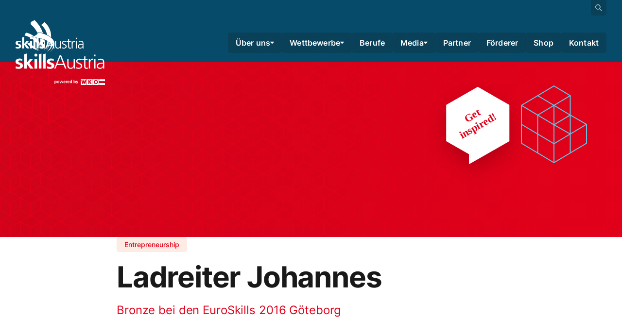

--- FILE ---
content_type: text/html
request_url: https://www.skillsaustria.at/erfolgsgeschichten/ladreiter-johannes
body_size: 28267
content:
<!DOCTYPE html><!-- This site was created in Webflow. https://webflow.com --><!-- Last Published: Thu Nov 27 2025 12:33:39 GMT+0000 (Coordinated Universal Time) --><html data-wf-domain="www.skillsaustria.at" data-wf-page="64d39f75ef2d4f8f662fbe90" data-wf-site="64490c9a9d94594254367dc9" lang="de" data-wf-collection="64d39f75ef2d4f8f662fbe60" data-wf-item-slug="ladreiter-johannes"><head><meta charset="utf-8"/><title>Ladreiter Johannes</title><meta content="Ladreiter Johannes" property="og:title"/><meta content="" property="og:image"/><meta content="Ladreiter Johannes" property="twitter:title"/><meta content="" property="twitter:image"/><meta content="width=device-width, initial-scale=1" name="viewport"/><meta content="Webflow" name="generator"/><link href="https://cdn.prod.website-files.com/64490c9a9d94594254367dc9/css/skills-austria.webflow.shared.fa0a4f38d.min.css" rel="stylesheet" type="text/css"/><script type="text/javascript">!function(o,c){var n=c.documentElement,t=" w-mod-";n.className+=t+"js",("ontouchstart"in o||o.DocumentTouch&&c instanceof DocumentTouch)&&(n.className+=t+"touch")}(window,document);</script><link href="https://cdn.prod.website-files.com/64490c9a9d94594254367dc9/6479981b214fc384853a1688_favicon.png" rel="shortcut icon" type="image/x-icon"/><link href="https://cdn.prod.website-files.com/64490c9a9d94594254367dc9/64799821f99dfa06fd28f49c_webclip.png" rel="apple-touch-icon"/><script src="https://www.google.com/recaptcha/api.js" type="text/javascript"></script><meta name="referrer" content="no-referrer">

<!-- Google Tag Manager -->
<script>(function(w,d,s,l,i){w[l]=w[l]||[];w[l].push({'gtm.start':
new Date().getTime(),event:'gtm.js'});var f=d.getElementsByTagName(s)[0],
j=d.createElement(s),dl=l!='dataLayer'?'&l='+l:'';j.async=true;j.src=
'https://www.googletagmanager.com/gtm.js?id='+i+dl;f.parentNode.insertBefore(j,f);
})(window,document,'script','dataLayer','GTM-5LXR5GR6');</script>
<!-- End Google Tag Manager -->

<!-- iubenda -->
<script>
  var lang_id = document.documentElement.lang.split("-")[0];
  var policy_id = ({
    'de': 61386526, // policy_id from iubenda embed code DE
    'en': 35543039, // policy_id from iubenda embed code EN
  })[lang_id];
  var _iub = _iub || [];
  _iub.csConfiguration = {
    "lang":lang_id,"siteId":3168273,"cookiePolicyId":policy_id,
   "askConsentAtCookiePolicyUpdate":true,"countryDetection":true,"enableFadp":true,"enableLgpd":true,"enableUspr":true,"lgpdAppliesGlobally":false,"perPurposeConsent":true, "banner":{ "acceptButtonColor":"#074B6A","acceptButtonDisplay":true,"backgroundColor":"#FFFFFF","brandBackgroundColor":"#FFFFFF","brandTextColor":"#1A1919","closeButtonDisplay":false,"customizeButtonColor":"#074B6A","customizeButtonDisplay":true,"explicitWithdrawal":true,"listPurposes":true,"logo":"https://cdn.prod.website-files.com/64490c9a9d94594254367dc9/64e89ba9353db671904663dd_logo--big.svg","linksColor":"#E2001A","position":"float-bottom-right","rejectButtonColor":"#E2001A","rejectButtonDisplay":true,"showPurposesToggles":true,"textColor":"#1A1919" },
    "floatingPreferencesButtonDisplay":false,
    "callback": {
      onPreferenceExpressedOrNotNeeded: function(preference) {
        dataLayer.push({
          iubenda_ccpa_opted_out: _iub.cs.api.isCcpaOptedOut()
        });
        if (!preference) {
          dataLayer.push({
            event: "iubenda_preference_not_needed"
          });
        } else {
          if (preference.consent === true) {
            dataLayer.push({
              event: "iubenda_consent_given"
            });
          } else if (preference.consent === false) {
            dataLayer.push({
              event: "iubenda_consent_rejected"
            });
          } else if (preference.purposes) {
            for (var purposeId in preference.purposes) {
              if (preference.purposes[purposeId]) {
                dataLayer.push({
                  event: "iubenda_consent_given_purpose_" + purposeId
                });
              }
            }
          }
        }
      }
    }
  };
</script>
<script src="//cs.iubenda.com/sync/3168273.js"></script>
<script src="//cdn.iubenda.com/cs/gpp/beta/stub.js"></script>
<script src="//cdn.iubenda.com/cs/beta/iubenda_cs.js" async></script>
<!-- end iubenda -->

<!-- weglot -->
<script src="https://cdn.weglot.com/weglot.min.js"></script>
<script>
  Weglot.initialize({
    api_key: 'wg_a9044f6ae17e296939c1e3be611857b45', // API-key from Weglot settings
  });
</script>
<!-- end weglot -->
</head><body><div class="hidden w-embed w-iframe"><!-- Google Tag Manager (noscript) -->
<noscript><iframe src="https://www.googletagmanager.com/ns.html?id=GTM-5LXR5GR6"
height="0" width="0" style="display:none;visibility:hidden"></iframe></noscript>
<!-- End Google Tag Manager (noscript) --></div><div class="hidden w-embed"><link href="https://wearemomentum.github.io/library/stylesheets/general-v0.css" rel="stylesheet" type="text/css">
<style>
  :root {
    --background: #ffffff;
    --primary: #565758;
  }
  *::-webkit-scrollbar {
    width: 0.5em;
    height: 0.5em;
    background-color: transparent;
  }
  *::-webkit-scrollbar-thumb {
    border-radius: 10em;
    background-color: currentColor;
  }
  ul {
    display: flex;
    flex-direction: column;
    row-gap: 0.5em;
  }
  ul > li {
    padding-left: 1.875em;
    position: relative;
  }
  ul > li::before {
    content: "";
    display: block;
    width: 0.875em;
    height: 1em;
    position: absolute;
    top: 0.25em;
    left: 0;
    background-color: currentColor;
    -webkit-mask-image: url(https://cdn.prod.website-files.com/64490c9a9d94594254367dc9/646f3b3668b4b143f9281659_blocks--ul.svg);
    mask-image: url(https://cdn.prod.website-files.com/64490c9a9d94594254367dc9/646f3b3668b4b143f9281659_blocks--ul.svg);
  }

  /* Buttons & Links */
  .arrow-link {
    transition: column-gap 0.3s ease-out, padding 0.3s ease-out;
  }
  .button {
    background-size: 200% 100%;
    background-position: 100%;
  }
  .slider__arrow-hexagon,
  .social-icon__hexagon {
    transform-origin: center;
    transition: transform 0.2s;
  }
  @media screen and (min-width: 62rem) { /* 992px */
    .button:hover {
      background-position: 0%;
    }
    .skills-teaser:hover .arrow-link,
    .arrow-link:hover {
      column-gap: 0.8em;
      padding-right: 0em;
    }
    .social-link:hover .social-link__flag {
      padding: 0 1.25rem 0 2.25rem;
      background-color: #113a4d;
    }
    .slider__arrow:hover .slider__arrow-hexagon,
    .toplink:hover .social-icon__hexagon,
    .social-link:hover .social-icon__hexagon {
      transform: rotateZ(60deg);
    }
  }
  @media screen and (max-width: 61.95rem) { /* 991px */
    .social-link--flag .social-icon__hexagon {
      transform: rotateZ(30deg);
    }
  }

  /* Forms */
  .input--select {
    webkit-appearance: none;
    -moz-appearance: none;
    appearance: none;
    background-image: url(https://cdn.prod.website-files.com/64490c9a9d94594254367dc9/647ee679bb4628bf7e1c4a63_icon--arrow-down.svg);
    background-position: calc(100% - 1em) center;
    background-repeat: no-repeat;
  }

  /* Slider */
  .slider__arrow {
    color: currentColor;
  }
  .slider__nav .w-slider-dot {
    flex-grow: 1;
    width: auto;
    height: 100%;
    margin: 0;
    background-color: transparent;
    display: flex;
    align-items: center;
  }
  .slider__nav .w-slider-dot::after {
    content: '';
    width: 100%;
    height: 1px;
    background-color: currentColor;
    opacity: 0.5;
  }
  .slider__nav .w-slider-dot.w-active::after {
    height: 3px;
    opacity: 1;
  }
  
  @media screen and (min-width: 21.5rem) { /*  */
    .slider__mask.slider__mask--280 {
      width: 17.5rem;
    }
  }
  @media screen and (min-width: 28rem) { /*  */
    .slider__mask.slider__mask--384 {
      width: 24rem;
    }
  }
  @media screen and (min-width: 41rem) { /*  */
    .slider__mask.slider__mask--280 {
      width: 37rem;
    }
  }
  @media screen and (min-width: 54rem) { /*  */
    .slider__mask.slider__mask--384 {
      width: 50rem;
    }
  }
  @media screen and (min-width: 60.5rem) { /*  */
    .slider__mask.slider__mask--280 {
      width: 56.5rem;
    }
  }
  @media screen and (min-width: 80rem) { /*  */
    .slider__mask.slider__mask--280,
    .slider__mask.slider__mask--384 {
      width: 76rem;
    }
  }

  /* Accordion */
  .active .accordion__trigger-icon {
    transform: rotateZ(0deg);
  }

  /* Header & Footer */
  .search,
  .menu__link {
    -webkit-backdrop-filter: blur(30px);
    backdrop-filter: blur(30px);
  }
  .menu__sub-links {
    box-sizing: border-box;
  }
  .toplink-wrapper {
    pointer-events: none;
  }
  .toplink {
    pointer-events: initial;
  }
  .svg-shade svg {
    filter: drop-shadow(0px 10px 20px rgb(100 101 103 / 0.5));
  }
  .footer__content a:hover {
    color: #fff;
  }
  @media screen and (min-width: 62rem) { /* 992px */
    .menu__sub-links {
      opacity: 0;
      pointer-events: none;
    }
    .menu__sub-link-wrapper:hover > .menu__sub-links {
      opacity: 1;
      pointer-events: initial;
    }
    .menu__sub-link-wrapper:hover .menu__link {
      color: #1a1919;
      background-color: #fff;
    }
    .menu__link:hover,
    .menu__link.w--current {
      color: #e2001a !important;
      background-color: #fff;
    }
  }

  /* Pages */
  .berufe__accordion.active .berufe__accordion-headline {
    color: #e2001a;
  }
  .flip-card p,
  .flip-card ul {
    margin-bottom: 0.5em;
  }
  .flip-card ul {
    row-gap: 0px;
    font-weight: 400;
  }
  .kontakt__text a {
    color: #e2001a;
  }
  .pressemeldung__img {
    aspect-ratio: 1008 / 560;
  }
  .skills-teaser__image {
    width: calc(100% + 4rem);
  }
  .skills__img {
    aspect-ratio: 696 / 464;
  }
  .teaser__img {
    aspect-ratio: 384 / 256;
  }
  .teaser__infos > .t--flex > div:not(:last-child) .teaser__austragungen:after {
    content: "&";
  }
  .teilnehmer__platzierung {
    display: flex;
    column-gap: 0.75rem;
    font-size: 0.875rem;
    font-weight: 700;
    letter-spacing: 0.02em;
    line-height: 1.7;
  }
  .teilnehmer__platzierung.teilnehmer__platzierung--Gold {
    color: #d4af37;
  }
  .teilnehmer__platzierung.teilnehmer__platzierung--Silber {
    color: #87888a;
  }
  .teilnehmer__platzierung.teilnehmer__platzierung--Bronze {
    color: #574327;
  }
  .teilnehmer__platzierung.teilnehmer__platzierung--Medaillon {
    color: #074b6a;
  }
  @media screen and (min-width: 62rem) { /* 992px */
  	.beruf__item:hover .beruf__text-wrapper {
    	transform: translateY(0rem);
    }
  	.beruf__item:hover .beruf__tags,
  	.beruf__item:hover .beruf__link {
    	opacity: 1;
    }
    .media-teaser__image {
      width: calc(100% + 4rem);
    }
    .partner__logo-link:hover {
      transform: translateY(-4px);
    }
  	.beruf__item:hover .beruf__img,
    .skills-teaser:hover .teaser__img,
    .teaser__img:hover {
      transform: scale(1.05);
    }
  }
  @media screen and (min-width: 48rem) { /* 768px */
    .skills:nth-child(odd) {
      flex-direction: row-reverse;
      justify-content: flex-end;
    }
  }
  @media screen and (min-width: 41rem) { /* 656px */
    @media screen and (max-width: 61.95rem) { /* 991px */
      .media-teaser {
        padding-left: 40%;
      }
      .media-teaser__image {
        width: calc(40% - 2rem);
        height: 100%;
        margin: 0;
        position: absolute;
        top: 0;
        bottom: 0;
        left: 0;
      }
    }
  }

  /* iubenda */
  .iub_container ul {
    display: initial;
    flex-direction: initial;
    row-gap: initial;
  }
  .iub_container ul > li {
    padding-left: initial;
    position: initial;
  }
  .iub_container ul > li::before {
    content: initial;
    display: initial;
    width: initial;
    height: initial;
    position: initial;
    top: initial;
    left: initial;
    background-color: initial;
    -webkit-mask-image: initial;
    mask-image: initial;
  }
  
</style></div><header class="header-wrapper"><div class="header"><div class="topbar container-1216"><a href="/" data-merge-svg="wrapper" aria-label="zurück zur Startseite" title="zurück zur Startseite" class="banner__brand w-inline-block"><div class="hidden w-embed"><svg xmlns="http://www.w3.org/2000/svg" width="100%" height="100%" viewBox="0 0 186.817 136" aria-hidden="true">
  <g transform="translate(81.553 124.039)" data-merge-svg="item">
    <path d="M261.405,408.5h1.139v.65h.018a1.506,1.506,0,0,1,1.424-.756,1.689,1.689,0,0,1,1.495.712,3.489,3.489,0,0,1,0,3.346,1.694,1.694,0,0,1-1.521.738,1.658,1.658,0,0,1-1.344-.631H262.6v2.393h-1.192Zm2.269.819a.89.89,0,0,0-.819.489,1.986,1.986,0,0,0-.249.97,1.96,1.96,0,0,0,.241.978,1.146,1.146,0,0,0,.32.356.775.775,0,0,0,.49.151.812.812,0,0,0,.5-.151.973.973,0,0,0,.3-.356,1.99,1.99,0,0,0,.169-.489,3.576,3.576,0,0,0,.036-.489,2.51,2.51,0,0,0-.2-.97.885.885,0,0,0-.3-.356.849.849,0,0,0-.489-.133" transform="translate(-261.405 -405.026)"/>
    <path d="M277.89,410.826a2.355,2.355,0,0,1,.694-1.789,2.4,2.4,0,0,1,1.7-.641,2.429,2.429,0,0,1,1.717.641,2.618,2.618,0,0,1,.062,3.461,2.4,2.4,0,0,1-4.173-1.673m1.246-.143a2.024,2.024,0,0,0,.018.267c.012.1.027.2.044.285a1.762,1.762,0,0,0,.178.516,1,1,0,0,0,.356.365.931.931,0,0,0,.552.151,1.085,1.085,0,0,0,.578-.142,1,1,0,0,0,.356-.365,1.486,1.486,0,0,0,.178-.516,3.511,3.511,0,0,0,.045-.561,1.636,1.636,0,0,0-.276-.952,1.041,1.041,0,0,0-.881-.409.992.992,0,0,0-.855.418,1.553,1.553,0,0,0-.294.943" transform="translate(-272.747 -405.026)"/>
    <path d="M294.6,408.74h1.264l1.014,3.39h.018l.925-3.39h1.388l1,3.39h.018l.952-3.39h1.139l-1.406,4.582h-1.406l-1-3.5h-.018l-.979,3.5h-1.362Z" transform="translate(-284.247 -405.262)"/>
    <path d="M324.642,412.828a3.109,3.109,0,0,1-1.575.365,2.142,2.142,0,0,1-2.394-2.376,2.733,2.733,0,0,1,.534-1.717,1.938,1.938,0,0,1,1.593-.7,1.9,1.9,0,0,1,1.735.774,3.818,3.818,0,0,1,.445,1.993h-3.168a1.162,1.162,0,0,0,.4.845,1.327,1.327,0,0,0,.908.311,2.321,2.321,0,0,0,.819-.142,3.606,3.606,0,0,0,.7-.32Zm-.8-2.483a1.334,1.334,0,0,0-.241-.756.869.869,0,0,0-.729-.32,1,1,0,0,0-.756.3,1.278,1.278,0,0,0-.3.774Z" transform="translate(-302.183 -405.026)"/>
    <path d="M337.558,408.5h1.059v1.041h.018a1.477,1.477,0,0,1,.392-.739,1.125,1.125,0,0,1,.863-.41,1.944,1.944,0,0,1,.365.036v1.2a1.176,1.176,0,0,0-.534-.1.746.746,0,0,0-.552.2,1.151,1.151,0,0,0-.294.489,2.5,2.5,0,0,0-.107.605c-.012.207-.018.4-.018.578v1.682h-1.192Z" transform="translate(-313.8 -405.026)"/>
    <path d="M351.082,412.828a3.108,3.108,0,0,1-1.575.365,2.142,2.142,0,0,1-2.394-2.376,2.733,2.733,0,0,1,.534-1.717,1.938,1.938,0,0,1,1.593-.7,1.9,1.9,0,0,1,1.735.774,3.815,3.815,0,0,1,.445,1.993h-3.167a1.162,1.162,0,0,0,.4.845,1.327,1.327,0,0,0,.908.311,2.321,2.321,0,0,0,.819-.142,3.6,3.6,0,0,0,.7-.32Zm-.8-2.483a1.333,1.333,0,0,0-.24-.756.869.869,0,0,0-.729-.32,1,1,0,0,0-.756.3,1.277,1.277,0,0,0-.3.774Z" transform="translate(-320.374 -405.026)"/>
    <path d="M366.316,408.194H366.3a1.758,1.758,0,0,1-1.406.623,1.645,1.645,0,0,1-1.486-.739,3.426,3.426,0,0,1,0-3.345,1.847,1.847,0,0,1,2.857-.071h.018v-2.625h1.192v6.674h-1.157Zm-2.1-1.788a2.208,2.208,0,0,0,.214.979,1.048,1.048,0,0,0,.312.356.736.736,0,0,0,.48.152.8.8,0,0,0,.507-.152,1.017,1.017,0,0,0,.32-.356,1.671,1.671,0,0,0,.178-.48,2.936,2.936,0,0,0,.045-.5,2.04,2.04,0,0,0-.241-.97,1.121,1.121,0,0,0-.329-.356.894.894,0,0,0-.5-.134.827.827,0,0,0-.783.49,1.686,1.686,0,0,0-.151.471,2.463,2.463,0,0,0-.054.5" transform="translate(-331.284 -400.65)"/>
    <path d="M389.268,402.037h1.193v2.679h.017a1.568,1.568,0,0,1,1.371-.694,1.69,1.69,0,0,1,1.5.712,3.489,3.489,0,0,1,0,3.345,1.668,1.668,0,0,1-1.5.739,2,2,0,0,1-.756-.151,1.632,1.632,0,0,1-.649-.516h-.018v.561h-1.157Zm1.2,4.369a1.958,1.958,0,0,0,.241.979,1.143,1.143,0,0,0,.32.356.774.774,0,0,0,.49.152.813.813,0,0,0,.5-.152.972.972,0,0,0,.3-.356,2,2,0,0,0,.169-.49,3.581,3.581,0,0,0,.036-.489,2.511,2.511,0,0,0-.2-.97.886.886,0,0,0-.3-.356.849.849,0,0,0-.489-.134.89.89,0,0,0-.819.49,1.985,1.985,0,0,0-.249.97" transform="translate(-349.378 -400.65)"/>
    <path d="M407.46,412.086h.018l1.1-3.346h1.21l-1.718,4.547q-.133.374-.276.729a2.936,2.936,0,0,1-.347.65,1.465,1.465,0,0,1-.5.454,1.6,1.6,0,0,1-.783.178,2.948,2.948,0,0,1-.845-.125l.08-.881a1.785,1.785,0,0,0,.614.08.762.762,0,0,0,.569-.231.833.833,0,0,0,.2-.587l-1.753-4.814h1.317Z" transform="translate(-360.229 -405.262)"/>
    <path d="M485.371,399.407h2.445l-2.776,3.29,2.867,4.844h-2.33L483.7,404.2l-.685.788v2.548h-1.976v-8.134h1.976v2.879Zm-7.2,10.144h11.96v-11.96h-11.96Z" transform="translate(-410.542 -397.591)"/>
    <path d="M447.013,399.406H449.1l-2.227,8.134h-1.633l-1.314-4.009-1.314,4.009h-1.622l-2.239-8.134h2.091l1.062,4.3,1.314-4.3h1.416l1.314,4.3Zm-9.063,10.146h11.96v-11.96H437.95Z" transform="translate(-382.872 -397.591)"/>
    <rect width="11.96" height="3.987" transform="translate(93.304)"/>
    <rect width="11.96" height="3.986" transform="translate(93.304 7.974)"/>
    <path d="M518.384,409.551h11.96v-11.96h-11.96Zm5.975-1.794a4.3,4.3,0,1,1,4.313-4.3,4.206,4.206,0,0,1-4.313,4.3" transform="translate(-438.212 -397.591)"/>
    <path d="M0,2.581A2.411,2.411,0,0,1,2.262,0,2.394,2.394,0,0,1,4.533,2.593,2.393,2.393,0,0,1,2.262,5.186,2.4,2.4,0,0,1,0,2.581Z" transform="translate(83.885 3.272)"/>
  </g>
</svg></div><div class="icon w-embed"><svg xmlns="http://www.w3.org/2000/svg" width="100%" height="100%" viewBox="0 0 186.817 136" aria-hidden="true">
  <g fill="currentColor" data-merge-svg="container">
    <g transform="translate(18.359)">
      <path d="M211.125,151.11c-.79,8.828-6.032,18.2-6.032,18.2a67.84,67.84,0,0,0,7.867-15.841,10.255,10.255,0,0,0-1.835-2.359" transform="translate(-159.467 -103.967)"/>
      <path d="M206.664,144.495a20.457,20.457,0,0,0-2.969-2.088,59.439,59.439,0,0,1-4.088,16.639,23.5,23.5,0,0,0,3.239-5.439c.061,2.384-1.895,7.089-1.895,7.089,3.364-5.4,4.974-11.973,5.712-16.2" transform="translate(-155.694 -97.979)"/>
      <path d="M110.484,92.482s9.838-1.741,13.058-9.563c0,0,57.278,11.732,23.465,42.286,0,0,12.548-11.815,5.54-21.266,0,0,3.911,11.733-11.406,19.636,0,0,33.219-23.6-30.657-31.093" transform="translate(-94.374 -57.05)"/>
      <path d="M184.589,40.833a49.486,49.486,0,0,1,8.449,5.207,40.753,40.753,0,0,0-13.982-31.97,5.9,5.9,0,0,1-3.545,3.453,6.452,6.452,0,0,0-2.934,2.872,34.309,34.309,0,0,1,12.011,20.439" transform="translate(-137.096 -9.681)"/>
      <path d="M115.531,27.322a8.386,8.386,0,0,0,1.111-2.186,74.614,74.614,0,0,1,10.209,2.552A68.172,68.172,0,0,0,108.9,0c-.326.937-3.748,2.648-6.07,3.667S101.122,9,101.122,9a57.654,57.654,0,0,1,14.408,18.318" transform="translate(-87.883 -0.001)"/>
      <path d="M103.182,169.376a57.522,57.522,0,0,1-11.059-6.964c4.593,3.458,12.264,5.668,12.264,5.668-16.935-8.6-20.627-16.389-20.627-16.389a5.512,5.512,0,0,0-3.258,1.336,7.147,7.147,0,0,1-2.407.324c6.454,10.406,25.086,16.025,25.086,16.025" transform="translate(-72.091 -104.366)"/>
      <path d="M82.363,95.487c-5.627-.932-9.759-1.292-9.759-1.292a33.646,33.646,0,0,0,5.8-2,42.713,42.713,0,0,0-15.809-7.187s-1.466.488-1.671,2.932a2.8,2.8,0,0,1-2.076,2.771c29.575,7.9,34.015,32.264,34.015,32.264a57.741,57.741,0,0,0-6.294-18.026c4.522,4.643,7.638,16.438,7.638,16.438-1-12.191-6.059-20.41-11.843-25.9" transform="translate(-58.847 -58.488)"/>
      <path d="M162.592,124.242A89.58,89.58,0,0,1,166.93,148.5c3.151-6.109,2.321-20.166,2.321-20.166,2.934,5.744,2.567,21.388,2.567,21.388a73.041,73.041,0,0,0,.7-22.5,79.3,79.3,0,0,0-9.926-2.979" transform="translate(-130.226 -85.481)"/>
    </g>
    <g transform="translate(0 70.207)">
      <path d="M13.934,263.659A13.919,13.919,0,0,0,9,262.781c-1.48,0-3.247.521-3.247,2.276,0,3.274,9.576,1.2,9.576,8.617,0,4.792-4.4,6.709-8.877,6.709A25.28,25.28,0,0,1,.206,279.5l.329-4.391a12.4,12.4,0,0,0,5.423,1.356c1.4,0,3.62-.52,3.62-2.513,0-4.031-9.577-1.278-9.577-8.7,0-4.428,3.986-6.387,8.3-6.387a26.087,26.087,0,0,1,6,.76Z" transform="translate(0 -248.315)"/>
      <rect width="5.51" height="20.553" transform="translate(39.581 11.06)"/>
      <path d="M224.229,263.659a13.908,13.908,0,0,0-4.932-.878c-1.482,0-3.248.521-3.248,2.276,0,3.274,9.577,1.2,9.577,8.617,0,4.792-4.4,6.709-8.877,6.709a25.3,25.3,0,0,1-6.249-.878l.329-4.391a12.4,12.4,0,0,0,5.426,1.356c1.4,0,3.617-.52,3.617-2.513,0-4.031-9.577-1.278-9.577-8.7,0-4.428,3.987-6.387,8.306-6.387a26.087,26.087,0,0,1,6,.76Z" transform="translate(-144.688 -248.315)"/>
      <path d="M68.44,245.312l7.8-9.212H69.748l-6.576,8.222H63.09V225.039l-5.509,1.683v29.931H63.09v-9.977h.082l7.07,9.977h6.986Z" transform="translate(-39.617 -225.039)"/>
      <path d="M155.923,226.722v29.931h5.506V225.038Z" transform="translate(-107.279 -225.038)"/>
      <path d="M183.742,226.722h0v29.931h5.51V225.038Z" transform="translate(-126.416 -225.038)"/>
      <path d="M132.378,229.13a3.068,3.068,0,1,0-3.068,3.069,3.068,3.068,0,0,0,3.068-3.069" transform="translate(-86.858 -225.743)"/>
      <path d="M270.3,237.018h3.115l11.061,27.873H281.6l-3-7.467h-14l-2.971,7.467h-2.755Zm-4.664,18.01h12.052l-6.03-15.374Z" transform="translate(-178.117 -233.281)"/>
      <path d="M362.2,276.656q-.04,2.317.16,4.792h-2.436v-3.634h-.08a6.924,6.924,0,0,1-.758,1.358,6.494,6.494,0,0,1-1.238,1.358,5.929,5.929,0,0,1-1.877.958,7.437,7.437,0,0,1-2.715.439q-3.713-.04-5.351-2.236a8.815,8.815,0,0,1-1.6-5.591V261.082h2.515v12.38a7.775,7.775,0,0,0,1.159,4.552,4.021,4.021,0,0,0,3.674,1.757,5.567,5.567,0,0,0,2.915-.719A4.868,4.868,0,0,0,358.4,277.3a7.28,7.28,0,0,0,1-2.4,11.969,11.969,0,0,0,.28-2.555V261.082H362.2Z" transform="translate(-238.264 -249.837)"/>
      <path d="M410.864,278.714a5.136,5.136,0,0,0,3.195-1,3.146,3.146,0,0,0,1.318-2.636,3.414,3.414,0,0,0-1.478-2.835,17.664,17.664,0,0,0-3.394-1.8q-.919-.439-1.757-.919a12.854,12.854,0,0,1-1.6-1.078,5.529,5.529,0,0,1-1.118-1.478,3.83,3.83,0,0,1-.439-1.877,4.771,4.771,0,0,1,2.077-4.313,8.334,8.334,0,0,1,4.552-1.238,20.061,20.061,0,0,1,2.276.167,14.21,14.21,0,0,1,2.755.792l-.239,2.156a12.157,12.157,0,0,0-4.513-.958,5.892,5.892,0,0,0-3.115.715,2.37,2.37,0,0,0-.919.992,3.373,3.373,0,0,0-.359,1.667,1.883,1.883,0,0,0,.439,1.19,4.7,4.7,0,0,0,1.158.952q.718.4,1.637.834.918.4,1.8.881a11.474,11.474,0,0,1,3.474,2.243,5.816,5.816,0,0,1,.878,6.569,5.552,5.552,0,0,1-1.717,1.8,9.191,9.191,0,0,1-4.752,1.322,17.258,17.258,0,0,1-5.71-.958l.239-2.476a11.417,11.417,0,0,0,5.311,1.278" transform="translate(-278.865 -248.78)"/>
      <path d="M458.053,250.469H453.42v13.178a4.15,4.15,0,0,0,.639,2.356,2.222,2.222,0,0,0,2.076,1,5.136,5.136,0,0,0,2.316-.479l.159,2.076q-.439.159-1.237.36a7.963,7.963,0,0,1-1.837.2,5.146,5.146,0,0,1-2.6-.559,3.718,3.718,0,0,1-1.4-1.478,7.537,7.537,0,0,1-.519-2.156q-.12-1.2-.12-2.6v-11.9h-3.994v-2.156H450.9V243.4l2.516-.879v5.79h4.633Z" transform="translate(-307.484 -237.068)"/>
      <path d="M490.335,264.578q0-2.835-.16-4.552h2.516v3.913h.08a8.737,8.737,0,0,1,2.036-3.075A4.473,4.473,0,0,1,498,259.546a8.272,8.272,0,0,1,1.757.24v2.636a6.658,6.658,0,0,0-1.837-.24,4.328,4.328,0,0,0-2.435.719,5.252,5.252,0,0,0-1.558,1.957,10.177,10.177,0,0,0-.8,2.6,15.439,15.439,0,0,0-.279,2.875v10.063h-2.516Z" transform="translate(-337.251 -248.78)"/>
      <path d="M529.426,236.276h-2.515v-3.354h2.515Zm-2.515,5.431h2.515v20.366h-2.515Z" transform="translate(-362.526 -230.463)"/>
      <path d="M557.18,277.115h-.08a6.089,6.089,0,0,1-2.675,2.755,8.273,8.273,0,0,1-7.228.32,5.265,5.265,0,0,1-2.077-1.517,6.2,6.2,0,0,1-1.2-3.554,6.087,6.087,0,0,1,1.238-4.033,6.613,6.613,0,0,1,3.075-2.116,16.283,16.283,0,0,1,4.073-.878q2.157-.12,4.153-.12h.479v-1.038q.12-5.232-4.632-5.232a11.106,11.106,0,0,0-5.99,1.677v-2.4a14.627,14.627,0,0,1,5.99-1.438q7.228-.08,7.148,7.587v8.985a30.887,30.887,0,0,0,.2,4.273H557.18Zm-.24-6.988h-.719q-1.638,0-3.274.08a12.162,12.162,0,0,0-3.115.679,4.927,4.927,0,0,0-2.236,1.478,3.793,3.793,0,0,0-.919,2.675,3.09,3.09,0,0,0,1.278,2.8,4.86,4.86,0,0,0,2.955.878,6.049,6.049,0,0,0,3.475-.878,5.11,5.11,0,0,0,1.8-2,6.59,6.59,0,0,0,.679-2.436q.079-1.237.08-2.036Z" transform="translate(-374.226 -248.779)"/>
    </g>
  </g>
</svg></div></a><a href="/" tilte="zurück zur Startseite" aria-label="zurück zur Startseite" class="topbar__brand w-inline-block"><div class="topbar__logo-desktop"><div class="icon w-embed"><svg xmlns="http://www.w3.org/2000/svg" width="100%" height="100%" viewBox="0 0 138.68 24" aria-hidden="true">
  <g fill="currentColor">
    <path d="M10.421,262.451a10.41,10.41,0,0,0-3.689-.657c-1.107,0-2.428.389-2.428,1.7,0,2.448,7.162.9,7.162,6.444,0,3.584-3.289,5.017-6.639,5.017A18.908,18.908,0,0,1,.154,274.3L.4,271.018a9.269,9.269,0,0,0,4.056,1.014c1.047,0,2.707-.389,2.707-1.879,0-3.015-7.163-.956-7.163-6.507,0-3.311,2.981-4.777,6.209-4.777a19.511,19.511,0,0,1,4.488.569Z" transform="translate(0 -250.975)"/>
    <rect width="4.121" height="15.372" transform="translate(29.602 8.272)"/>
    <path d="M220.716,262.451a10.4,10.4,0,0,0-3.688-.657c-1.108,0-2.429.389-2.429,1.7,0,2.448,7.163.9,7.163,6.444,0,3.584-3.289,5.017-6.639,5.017a18.921,18.921,0,0,1-4.674-.657l.246-3.284a9.277,9.277,0,0,0,4.058,1.014c1.046,0,2.705-.389,2.705-1.879,0-3.015-7.163-.956-7.163-6.507,0-3.311,2.982-4.777,6.212-4.777a19.511,19.511,0,0,1,4.486.569Z" transform="translate(-161.228 -250.975)"/>
    <path d="M65.7,240.2l5.836-6.89H66.68l-4.918,6.149H61.7v-14.42l-4.12,1.259v22.385H61.7v-7.462h.062l5.288,7.462h5.225Z" transform="translate(-44.146 -225.039)"/>
    <path d="M155.923,226.3v22.385h4.118V225.039Z" transform="translate(-119.542 -225.039)"/>
    <path d="M183.741,226.3h0v22.385h4.121V225.039Z" transform="translate(-140.868 -225.039)"/>
    <path d="M130.831,228.357a2.294,2.294,0,1,0-2.295,2.295,2.295,2.295,0,0,0,2.295-2.295" transform="translate(-96.787 -225.823)"/>
    <path d="M267.424,237.018h2.329l8.273,20.846h-2.15l-2.24-5.585H263.165l-2.222,5.585h-2.061Zm-3.488,13.469h9.014l-4.51-11.5Z" transform="translate(-198.479 -234.223)"/>
    <path d="M358.19,272.73q-.03,1.732.119,3.584h-1.822V273.6h-.06a5.181,5.181,0,0,1-.567,1.015,4.855,4.855,0,0,1-.926,1.016,4.434,4.434,0,0,1-1.4.717,5.562,5.562,0,0,1-2.031.328,4.733,4.733,0,0,1-4-1.672,6.593,6.593,0,0,1-1.195-4.181v-9.736h1.881v9.259a5.815,5.815,0,0,0,.867,3.4,3.007,3.007,0,0,0,2.747,1.314,4.164,4.164,0,0,0,2.18-.537,3.641,3.641,0,0,0,1.374-1.314,5.444,5.444,0,0,0,.747-1.792,8.952,8.952,0,0,0,.209-1.911v-8.422h1.882Z" transform="translate(-265.502 -252.672)"/>
    <path d="M409.465,273.881a3.841,3.841,0,0,0,2.389-.747,2.353,2.353,0,0,0,.986-1.971,2.553,2.553,0,0,0-1.105-2.12A13.212,13.212,0,0,0,409.2,267.7q-.687-.328-1.314-.687a9.625,9.625,0,0,1-1.195-.806,4.135,4.135,0,0,1-.836-1.105,2.864,2.864,0,0,1-.329-1.4,3.568,3.568,0,0,1,1.553-3.225,6.233,6.233,0,0,1,3.4-.926,15,15,0,0,1,1.7.125,10.625,10.625,0,0,1,2.061.592l-.179,1.613a9.091,9.091,0,0,0-3.375-.717,4.407,4.407,0,0,0-2.329.534,1.772,1.772,0,0,0-.687.742,2.522,2.522,0,0,0-.269,1.246,1.408,1.408,0,0,0,.328.89,3.516,3.516,0,0,0,.866.712q.537.3,1.224.623.686.3,1.344.659a8.581,8.581,0,0,1,2.6,1.678,4.35,4.35,0,0,1,.657,4.913,4.152,4.152,0,0,1-1.284,1.348,6.874,6.874,0,0,1-3.554.989,12.907,12.907,0,0,1-4.271-.717l.179-1.852a8.538,8.538,0,0,0,3.972.956" transform="translate(-310.744 -251.494)"/>
    <path d="M455.244,248.465h-3.465v9.856a3.1,3.1,0,0,0,.478,1.762,1.662,1.662,0,0,0,1.553.747,3.841,3.841,0,0,0,1.732-.358l.119,1.553q-.328.119-.925.269a5.956,5.956,0,0,1-1.374.149,3.849,3.849,0,0,1-1.941-.418,2.781,2.781,0,0,1-1.045-1.105,5.638,5.638,0,0,1-.388-1.613q-.09-.9-.089-1.941v-8.9h-2.987v-1.613H449.9v-3.673l1.881-.657v4.331h3.465Z" transform="translate(-342.635 -238.443)"/>
    <path d="M490.294,263.309q0-2.12-.119-3.4h1.882v2.927h.06a6.534,6.534,0,0,1,1.523-2.3,3.345,3.345,0,0,1,2.389-.986,6.18,6.18,0,0,1,1.314.179V261.7a4.981,4.981,0,0,0-1.374-.179,3.237,3.237,0,0,0-1.821.538,3.928,3.928,0,0,0-1.165,1.463,7.612,7.612,0,0,0-.6,1.941,11.544,11.544,0,0,0-.209,2.15v7.526h-1.882Z" transform="translate(-375.805 -251.494)"/>
    <path d="M528.792,235.431h-1.881v-2.509h1.881Zm-1.881,4.062h1.881v15.231h-1.881Z" transform="translate(-403.969 -231.083)"/>
    <path d="M553.836,272.685h-.06a4.555,4.555,0,0,1-2,2.061,6.187,6.187,0,0,1-5.406.239,3.936,3.936,0,0,1-1.553-1.135,4.637,4.637,0,0,1-.9-2.658,4.553,4.553,0,0,1,.926-3.016,4.947,4.947,0,0,1,2.3-1.583,12.177,12.177,0,0,1,3.046-.657q1.613-.09,3.106-.09h.358v-.776q.09-3.913-3.464-3.913a8.307,8.307,0,0,0-4.48,1.254v-1.792a10.941,10.941,0,0,1,4.48-1.075q5.406-.06,5.346,5.674v6.72a23.1,23.1,0,0,0,.149,3.2h-1.851Zm-.18-5.227h-.538q-1.225,0-2.449.06a9.094,9.094,0,0,0-2.329.508,3.685,3.685,0,0,0-1.672,1.105,2.837,2.837,0,0,0-.687,2,2.311,2.311,0,0,0,.956,2.091,3.634,3.634,0,0,0,2.21.657,4.524,4.524,0,0,0,2.6-.657,3.822,3.822,0,0,0,1.344-1.493,4.928,4.928,0,0,0,.508-1.822q.06-.925.06-1.523Z" transform="translate(-417.007 -251.492)"/>
  </g>
</svg></div></div><div class="topbar__logo-mobile"><div class="icon w-embed"><svg xmlns="http://www.w3.org/2000/svg" width="100%" height="100%" viewBox="0 0 46.554 50.114" aria-hidden="true">
  <g fill="currentColor">
    <path d="M209.529,151.11c-.581,6.491-4.436,13.382-4.436,13.382a49.882,49.882,0,0,0,5.785-11.648,7.54,7.54,0,0,0-1.349-1.734" transform="translate(-171.545 -116.446)"/>
    <path d="M204.8,143.942a15.042,15.042,0,0,0-2.183-1.535,43.7,43.7,0,0,1-3.006,12.235,17.282,17.282,0,0,0,2.381-4c.045,1.753-1.393,5.213-1.393,5.213a34.719,34.719,0,0,0,4.2-11.913" transform="translate(-167.318 -109.74)"/>
    <path d="M110.484,89.95s7.234-1.28,9.6-7.031c0,0,42.116,8.627,17.254,31.093,0,0,9.226-8.687,4.074-15.637,0,0,2.876,8.627-8.387,14.438,0,0,24.426-17.351-22.542-22.863" transform="translate(-98.639 -63.898)"/>
    <path d="M181.41,33.749a36.387,36.387,0,0,1,6.213,3.829A29.966,29.966,0,0,0,177.342,14.07a4.338,4.338,0,0,1-2.607,2.539,4.744,4.744,0,0,0-2.157,2.112,25.228,25.228,0,0,1,8.832,15.028" transform="translate(-146.488 -10.843)"/>
    <path d="M111.7,20.09a6.166,6.166,0,0,0,.817-1.607,54.864,54.864,0,0,1,7.507,1.876A50.127,50.127,0,0,0,106.824,0c-.24.689-2.756,1.947-4.463,2.7S101.1,6.621,101.1,6.621A42.393,42.393,0,0,1,111.7,20.09" transform="translate(-91.368 -0.001)"/>
    <path d="M96.542,164.694a42.3,42.3,0,0,1-8.132-5.121c3.377,2.543,9.018,4.168,9.018,4.168-12.452-6.321-15.167-12.05-15.167-12.05a4.053,4.053,0,0,0-2.4.982,5.255,5.255,0,0,1-1.77.238c4.746,7.652,18.446,11.783,18.446,11.783" transform="translate(-73.68 -116.893)"/>
    <path d="M76.138,92.713c-4.138-.685-7.176-.95-7.176-.95a24.74,24.74,0,0,0,4.264-1.47A31.407,31.407,0,0,0,61.6,85.009s-1.078.359-1.228,2.156A2.057,2.057,0,0,1,58.847,89.2c21.747,5.811,25.011,23.724,25.011,23.724A42.457,42.457,0,0,0,79.23,99.672c3.325,3.414,5.616,12.086,5.616,12.086-.738-8.964-4.455-15.007-8.708-19.045" transform="translate(-58.847 -65.508)"/>
    <path d="M162.592,124.242a65.869,65.869,0,0,1,3.19,17.839c2.317-4.492,1.707-14.828,1.707-14.828,2.157,4.224,1.887,15.726,1.887,15.726a53.707,53.707,0,0,0,.514-16.547,58.315,58.315,0,0,0-7.3-2.191" transform="translate(-138.793 -95.741)"/>
  </g>
</svg></div></div></a><div class="menu-wrapper"><div class="menu"><div class="utility-links"><form action="/search" class="search w-form"><div class="search__button"><div class="search__icon w-embed"><svg xmlns="http://www.w3.org/2000/svg" width="100%" height="100%" viewBox="0 0 14 14">
  <path fill="currentColor" d="M5.372,0A5.37,5.37,0,1,0,8.547,9.7l4.065,4.063a.815.815,0,1,0,1.15-1.154L9.7,8.548A5.369,5.369,0,0,0,5.372,0Zm0,1.627A3.743,3.743,0,1,1,1.628,5.37,3.731,3.731,0,0,1,5.372,1.627Z"/>
</svg></div></div><input class="search__input w-input" maxlength="256" name="query" placeholder="Suche" type="search" id="search" required=""/><input type="submit" class="hidden w-button" value="Suche"/></form><div data-weglot="switcher-1" class="topbar__language-switcher hidden"></div></div><nav class="menu__nav"><div data-sub-menu="wrapper" class="menu__sub-link-wrapper"><a data-sub-menu="link" href="/ueber-uns" class="menu__link w-inline-block"><div>Über uns</div><div class="menu__link-icon w-embed"><svg xmlns="http://www.w3.org/2000/svg" width="100%" height="100%" viewBox="0 0 8.277 4.695">
  <path fill="currentColor" d="M11.852,192h7.163a.556.556,0,0,1,.393.949l-3.58,3.583a.558.558,0,0,1-.788,0l-3.58-3.583A.556.556,0,0,1,11.852,192Z" transform="translate(-11.295 -192)"/>
</svg></div></a><div class="menu__sub-links"><a href="/ueber-uns#was-ist-skillsaustria" data-click="#menu-button" class="menu__link shade">Was ist SkillsAustria</a><a href="/ueber-uns#team-austria" data-click="#menu-button" class="menu__link shade">Team Austria</a><a href="/ueber-uns#weg-zum-erfolg" data-click="#menu-button" class="menu__link shade">Der Weg zu den Skills</a><a href="/ueber-uns#who-is-who" data-click="#menu-button" class="menu__link shade">Who is Who</a></div></div><div data-sub-menu="wrapper" class="menu__sub-link-wrapper"><a data-sub-menu="link" href="/wettbewerbe" class="menu__link w-inline-block"><div>Wettbewerbe</div><div class="menu__link-icon w-embed"><svg xmlns="http://www.w3.org/2000/svg" width="100%" height="100%" viewBox="0 0 8.277 4.695">
  <path fill="currentColor" d="M11.852,192h7.163a.556.556,0,0,1,.393.949l-3.58,3.583a.558.558,0,0,1-.788,0l-3.58-3.583A.556.556,0,0,1,11.852,192Z" transform="translate(-11.295 -192)"/>
</svg></div></a><div class="menu__sub-links"><a href="/wettbewerbe/austrianskills" class="menu__link shade">AustrianSkills</a><a href="/wettbewerbe/euroskills" class="menu__link shade">EuroSkills</a><a href="/wettbewerbe/worldskills" class="menu__link shade">WorldSkills</a></div></div><a href="/berufe" class="menu__link">Berufe</a><a href="#" class="menu__link hidden">Berufe</a><div data-sub-menu="wrapper" class="menu__sub-link-wrapper"><a data-sub-menu="link" href="/media" class="menu__link w-inline-block"><div>Media</div><div class="menu__link-icon w-embed"><svg xmlns="http://www.w3.org/2000/svg" width="100%" height="100%" viewBox="0 0 8.277 4.695">
  <path fill="currentColor" d="M11.852,192h7.163a.556.556,0,0,1,.393.949l-3.58,3.583a.558.558,0,0,1-.788,0l-3.58-3.583A.556.556,0,0,1,11.852,192Z" transform="translate(-11.295 -192)"/>
</svg></div></a><div class="menu__sub-links"><a href="/media/pressemeldungen" class="menu__link shade">Pressemeldungen</a><a href="/media/erfolge" class="menu__link shade">Erfolge</a><a href="/media/downloads" class="menu__link shade">Downloads</a></div></div><a href="#" class="menu__link hidden">Partner</a><a href="/partner" class="menu__link">Partner</a><a href="/foerderer-werden" class="menu__link">Förderer</a><a href="https://webshop.wko.at/shops/merchandisingprodukte/skillsaustria" target="_blank" class="menu__link">Shop</a><a href="/kontakt" class="menu__link">Kontakt</a></nav></div></div><div id="menu-button" data-no-scroll="toggle" aria-label="Menü öffnen" title="Menü öffnen" class="menu-button"><div class="menu-icon w-embed"><svg xmlns="http://www.w3.org/2000/svg" width="100%" height="100%" viewBox="0 0 30 24" aria-hidden="true">
  <g fill="none" stroke="currentColor" stroke-width="2" stroke-linecap="round">
    <line x1="1" y1="1" x2="29" y2="1"/>
    <line x1="1" y1="12" x2="29" y2="12"/>
    <line x1="1" y1="23" x2="29" y2="23"/>
  </g>
</svg></div></div></div></div><div class="header__scroll-area"></div></header><main class="main"><section class="section section--utility section--erfolgsgeschichten"></section><section class="section section--pressemeldung"><div class="container-1008"><div class="pressemeldung__img-wrapper"><img src="" loading="eager" alt="" class="pressemeldung__img shade w-dyn-bind-empty"/><div class="block block--pressemeldung-1 w-embed"><svg xmlns="http://www.w3.org/2000/svg" width="100%" height="100%" viewBox="0 0 137.631 162" aria-hidden="true">
  <path fill="none" stroke="currentColor" stroke-linecap="round" stroke-linejoin="round" stroke-width="2" d="M524.682,371.128l-33.9,20.248-.008,39.484,33.895-20.248Zm0-.035-33.9,20.248-33.918-20.248,33.9-20.244Zm-67.817.035,33.895,20.248.012,39.484-33.9-20.248Zm-33.907-20.283,33.895-20.252,33.918,20.252-33.9,20.248ZM456.865,450.1l-33.9-20.248-.012-39.484,33.895,20.248Zm0-39.484-33.9-20.248-.012-39.488,33.895,20.256Zm0-80.02,33.895-20.248,33.918,20.248-33.895,20.252Zm67.817,119.5,33.895-20.248.012-39.484-33.9,20.248Zm-33.911-58.864,33.9-20.252.012-40.376-33.895,20.252Zm0,79.112,33.9-20.248.012-39.484L490.783,430.86Zm0,0-33.9-20.248-.012-39.484L490.76,430.86Zm0-79,33.9-20.248,33.918,19.267-33.907,20.248Z" transform="translate(-421.958 -309.344)"/>
</svg></div><div class="block block--pressemeldung-2 w-embed"><svg xmlns="http://www.w3.org/2000/svg" width="100%" height="100%" viewBox="0 0 137.657 162" aria-hidden="true">
  <path fill="none" stroke="currentColor" stroke-linecap="round" stroke-linejoin="round" stroke-width="2" d="M250.889,350.814l33.9-20.253,33.926,20.253-33.9,20.253Zm67.828,39.493,33.9-20.249.012-39.5-33.9,20.257ZM284.8,410.56l33.9-20.249.012-39.5-33.9,20.253Zm0,39.5L250.9,429.8l-.012-39.493,33.9,20.249Zm0-39.5-33.9-20.249-.012-39.5,33.9,20.253Zm0-80,33.9-20.253,33.926,20.253-33.9,20.253Zm33.914,59.745,33.9-20.249,33.926,20.249-33.9,20.253Zm33.914,59.749,33.9-20.253.012-39.493-33.9,20.249ZM284.8,410.56l33.9-20.249,33.926,20.249-33.9,20.253Zm33.914,59.749,33.9-20.253.012-39.5-33.9,20.257Zm0,0-33.9-20.253-.012-39.5,33.9,20.257Z" transform="translate(-249.889 -309.309)" />
</svg></div><div class="badge-wrapper badge-wrapper--erfolgsgeschichte"><img src="https://cdn.prod.website-files.com/64490c9a9d94594254367dc9/64a3c81454e58a6201e0b951_badge--get-inspired.svg" loading="lazy" alt="" class="badge"/></div></div></div><div class="container-800"><div class="teaser__tags"><div class="tag tag--red">Entrepreneurship</div></div><h1 class="heading-60 t--black">Ladreiter Johannes</h1><div class="erfolgsgeschichte__subheading t--red w-embed">Bronze bei den EuroSkills 2016 Göteborg</div><div class="pressemeldung__intro w-dyn-bind-empty w-richtext"></div><div class="event__content t--black w-dyn-bind-empty w-richtext"></div><div class="button-wrapper"><a href="/media/erfolge" class="arrow-link t--light-grey w-inline-block"><div class="arrow-icon link-arrow--back w-embed"><svg xmlns="http://www.w3.org/2000/svg" width="100%" height="100%" viewBox="0 0 12.312 12" aria-hidden="true">
  <path fill="currentColor" d="M5.235,38.454l.61-.61a.657.657,0,0,1,.932,0l5.342,5.339a.657.657,0,0,1,0,.932L6.776,49.456a.657.657,0,0,1-.932,0l-.61-.61a.66.66,0,0,1,.011-.943l3.311-3.155H.659A.658.658,0,0,1,0,44.09V43.21a.658.658,0,0,1,.659-.659h7.9L5.246,39.4A.655.655,0,0,1,5.235,38.454Z" transform="translate(0 -37.65)"/>
</svg></div><div>Zurück zur Übersicht</div></a></div></div></section><section class="section section--grey"><div class="container-1216 right"><div data-w-id="fb41aa5b-e122-66d6-1824-1038bad6f8ed" class="block block--top t--red w-embed"><svg xmlns="http://www.w3.org/2000/svg" width="100%" height="100%" viewBox="0 0 103.849 162" aria-hidden="true">
  <path fill="none" stroke="currentColor" stroke-linecap="round" stroke-linejoin="round" stroke-width="2" d="M405.531,390.222l33.938-20.278,33.962,20.278L439.492,410.5Zm33.95,59.808,33.938-20.274.012-39.538L439.492,410.5Zm-67.9-39.534,33.938-20.27L439.48,410.5,405.542,430.77Zm33.95,59.812,33.938-20.278.012-39.534-33.938,20.278Zm0,0L371.593,450.03l-.012-39.534,33.938,20.278Zm-33.95-139.722,33.938-20.278,33.961,20.278L405.542,350.86Zm33.95,59.808,33.938-20.274.012-39.538L405.542,350.86Zm0,0L371.593,370.12l-.012-39.538,33.938,20.278Zm0,40.388-33.938-20.27-.012-40.567,33.938,20.278Z" transform="translate(-370.581 -309.308)"/>
</svg></div></div><div class="container-1216"><h2 class="heading-36 t--black">Weitere rot-weiß-rote Erfolgsgeschichten</h2><div data-slider="wrapper"><div class="temp-collection-list-wrapper w-dyn-list"><div role="list" class="temp-collection-list temp-collection-list--384 w-dyn-items"><div role="listitem" class="temp-collection-item w-dyn-item"><a href="/erfolgsgeschichten/deutinger-thomas-2008" class="skills-teaser shade w-inline-block"><h2 data-filter-tag="name" data-filter="tag" class="heading-28 t--black">Deutinger Thomas</h2><div class="skills-teaser__img-wrapper"><img loading="lazy" alt="" src="" class="teaser__img w-dyn-bind-empty"/></div><div class="teaser__tags"><div class="tag tag--red">Hochbau (Maurer:in)</div></div><p>Thomas Deutinger gewann bei EuroSkills 2008 im Bewerb der Maurer die Silbermedaille. Im Teambewerb „Building Construction Team“ gab es sogar Gold.</p><div class="teaser__buttons"><div class="arrow-link t--light-grey"><div class="arrow-icon w-embed"><svg xmlns="http://www.w3.org/2000/svg" width="100%" height="100%" viewBox="0 0 12.312 12" aria-hidden="true">
  <path fill="currentColor" d="M5.235,38.454l.61-.61a.657.657,0,0,1,.932,0l5.342,5.339a.657.657,0,0,1,0,.932L6.776,49.456a.657.657,0,0,1-.932,0l-.61-.61a.66.66,0,0,1,.011-.943l3.311-3.155H.659A.658.658,0,0,1,0,44.09V43.21a.658.658,0,0,1,.659-.659h7.9L5.246,39.4A.655.655,0,0,1,5.235,38.454Z" transform="translate(0 -37.65)"/>
</svg></div><div>Mehr erfahren</div></div></div></a></div><div role="listitem" class="temp-collection-item w-dyn-item"><a href="/erfolgsgeschichten/janisch-lisa-2016" class="skills-teaser shade w-inline-block"><h2 data-filter-tag="name" data-filter="tag" class="heading-28 t--black">Schloffer Lisa (ehemals Janisch)</h2><div class="skills-teaser__img-wrapper"><img loading="lazy" alt="" src="" class="teaser__img w-dyn-bind-empty"/></div><div class="teaser__tags"><div class="tag tag--red">Maler:in</div></div><p>Malerin Lisa Janisch holte bei EuroSkills in Göteborg drei Mal Gold. Mittlerweile ist sie Meisterin und lebt ihren Traumberuf.</p><div class="teaser__buttons"><div class="arrow-link t--light-grey"><div class="arrow-icon w-embed"><svg xmlns="http://www.w3.org/2000/svg" width="100%" height="100%" viewBox="0 0 12.312 12" aria-hidden="true">
  <path fill="currentColor" d="M5.235,38.454l.61-.61a.657.657,0,0,1,.932,0l5.342,5.339a.657.657,0,0,1,0,.932L6.776,49.456a.657.657,0,0,1-.932,0l-.61-.61a.66.66,0,0,1,.011-.943l3.311-3.155H.659A.658.658,0,0,1,0,44.09V43.21a.658.658,0,0,1,.659-.659h7.9L5.246,39.4A.655.655,0,0,1,5.235,38.454Z" transform="translate(0 -37.65)"/>
</svg></div><div>Mehr erfahren</div></div></div></a></div><div role="listitem" class="temp-collection-item w-dyn-item"><a href="/erfolgsgeschichten/seidl-melanie-2012" class="skills-teaser shade w-inline-block"><h2 data-filter-tag="name" data-filter="tag" class="heading-28 t--black">Seidl Melanie</h2><div class="skills-teaser__img-wrapper"><img loading="lazy" alt="" src="" class="teaser__img w-dyn-bind-empty"/></div><div class="teaser__tags"><div class="tag tag--red">Steinmetz:in</div></div><p>Melanie Seidl war 2011 die erste Frau weltweit, die bei WorldSkills bei den Steinmetzen antrat. Melanie Seidl gewann 2012 den Titel bei EuroSkills</p><div class="teaser__buttons"><div class="arrow-link t--light-grey"><div class="arrow-icon w-embed"><svg xmlns="http://www.w3.org/2000/svg" width="100%" height="100%" viewBox="0 0 12.312 12" aria-hidden="true">
  <path fill="currentColor" d="M5.235,38.454l.61-.61a.657.657,0,0,1,.932,0l5.342,5.339a.657.657,0,0,1,0,.932L6.776,49.456a.657.657,0,0,1-.932,0l-.61-.61a.66.66,0,0,1,.011-.943l3.311-3.155H.659A.658.658,0,0,1,0,44.09V43.21a.658.658,0,0,1,.659-.659h7.9L5.246,39.4A.655.655,0,0,1,5.235,38.454Z" transform="translate(0 -37.65)"/>
</svg></div><div>Mehr erfahren</div></div></div></a></div><div role="listitem" class="temp-collection-item w-dyn-item"><a href="/erfolgsgeschichten/inreiter-johannes" class="skills-teaser shade w-inline-block"><h2 data-filter-tag="name" data-filter="tag" class="heading-28 t--black">Inreiter Johannes</h2><div class="skills-teaser__img-wrapper"><img loading="lazy" alt="" src="" class="teaser__img w-dyn-bind-empty"/></div><div class="teaser__tags"><div class="tag tag--red">Anlagenelektrik</div></div><p>Johannes Inreiter holte sich bei EuroSkills 2010 die Goldmedaille im Beruf Anlagenelektrik. </p><div class="teaser__buttons"><div class="arrow-link t--light-grey"><div class="arrow-icon w-embed"><svg xmlns="http://www.w3.org/2000/svg" width="100%" height="100%" viewBox="0 0 12.312 12" aria-hidden="true">
  <path fill="currentColor" d="M5.235,38.454l.61-.61a.657.657,0,0,1,.932,0l5.342,5.339a.657.657,0,0,1,0,.932L6.776,49.456a.657.657,0,0,1-.932,0l-.61-.61a.66.66,0,0,1,.011-.943l3.311-3.155H.659A.658.658,0,0,1,0,44.09V43.21a.658.658,0,0,1,.659-.659h7.9L5.246,39.4A.655.655,0,0,1,5.235,38.454Z" transform="translate(0 -37.65)"/>
</svg></div><div>Mehr erfahren</div></div></div></a></div></div></div><div data-delay="3000" data-animation="slide" class="slider slider--news-teaser w-slider" data-autoplay="false" data-easing="ease" data-hide-arrows="false" data-disable-swipe="false" data-autoplay-limit="0" data-nav-spacing="0" data-duration="500" data-infinite="false"><div class="slider__mask slider__mask--384 w-slider-mask"><div class="slider__slide slider__slide--384 w-slide"></div></div><div class="slider__spacer"></div><div class="slider__nav-spacer"></div><div class="slider__arrow slider__arrow--left w-slider-arrow-left"><div class="icon w-embed"><svg xmlns="http://www.w3.org/2000/svg"  width="100%" height="100%" viewBox="0 0 38 40" aria-hidden="true">
  <g class="slider__arrow-hexagon">
    <path fill="currentColor" opacity="0.165" d="M17.5,0,0,10V30L17.5,40,35,30V10L17.5,0Z" transform="translate(36.5 40) rotate(180)"/>
  </g>
</svg></div><div class="slider__arrow-icon w-embed"><svg xmlns="http://www.w3.org/2000/svg" width="100%" height="100%" viewBox="0 0 12.312 12" aria-hidden="true">
  <path fill="currentColor" d="M5.235,38.454l.61-.61a.657.657,0,0,1,.932,0l5.342,5.339a.657.657,0,0,1,0,.932L6.776,49.456a.657.657,0,0,1-.932,0l-.61-.61a.66.66,0,0,1,.011-.943l3.311-3.155H.659A.658.658,0,0,1,0,44.09V43.21a.658.658,0,0,1,.659-.659h7.9L5.246,39.4A.655.655,0,0,1,5.235,38.454Z" transform="translate(0 -37.65)"/>
</svg></div></div><div class="slider__arrow w-slider-arrow-right"><div class="icon w-embed"><svg xmlns="http://www.w3.org/2000/svg"  width="100%" height="100%" viewBox="0 0 38 40" aria-hidden="true">
  <g class="slider__arrow-hexagon">
    <path fill="currentColor" opacity="0.165" d="M17.5,0,0,10V30L17.5,40,35,30V10L17.5,0Z" transform="translate(36.5 40) rotate(180)"/>
  </g>
</svg></div><div class="slider__arrow-icon w-embed"><svg xmlns="http://www.w3.org/2000/svg" width="100%" height="100%" viewBox="0 0 12.312 12" aria-hidden="true">
  <path fill="currentColor" d="M5.235,38.454l.61-.61a.657.657,0,0,1,.932,0l5.342,5.339a.657.657,0,0,1,0,.932L6.776,49.456a.657.657,0,0,1-.932,0l-.61-.61a.66.66,0,0,1,.011-.943l3.311-3.155H.659A.658.658,0,0,1,0,44.09V43.21a.658.658,0,0,1,.659-.659h7.9L5.246,39.4A.655.655,0,0,1,5.235,38.454Z" transform="translate(0 -37.65)"/>
</svg></div></div><div class="slider__nav w-slider-nav"></div></div><div class="button-wrapper"><a href="/media/erfolge" class="arrow-link t--red w-inline-block"><div class="arrow-icon w-embed"><svg xmlns="http://www.w3.org/2000/svg" width="100%" height="100%" viewBox="0 0 12.312 12" aria-hidden="true">
  <path fill="currentColor" d="M5.235,38.454l.61-.61a.657.657,0,0,1,.932,0l5.342,5.339a.657.657,0,0,1,0,.932L6.776,49.456a.657.657,0,0,1-.932,0l-.61-.61a.66.66,0,0,1,.011-.943l3.311-3.155H.659A.658.658,0,0,1,0,44.09V43.21a.658.658,0,0,1,.659-.659h7.9L5.246,39.4A.655.655,0,0,1,5.235,38.454Z" transform="translate(0 -37.65)"/>
</svg></div><div>Alle Success Stories anzeigen</div></a></div></div></div></section></main><footer class="section section--footer"><a href="/" data-merge-svg="wrapper" aria-label="zurück zur Startseite" title="zurück zur Startseite" class="footer__brand w-inline-block"><div class="hidden w-embed"><svg xmlns="http://www.w3.org/2000/svg" width="100%" height="100%" viewBox="0 0 186.817 136" aria-hidden="true">
  <g transform="translate(81.553 124.039)" data-merge-svg="item">
    <path d="M261.405,408.5h1.139v.65h.018a1.506,1.506,0,0,1,1.424-.756,1.689,1.689,0,0,1,1.495.712,3.489,3.489,0,0,1,0,3.346,1.694,1.694,0,0,1-1.521.738,1.658,1.658,0,0,1-1.344-.631H262.6v2.393h-1.192Zm2.269.819a.89.89,0,0,0-.819.489,1.986,1.986,0,0,0-.249.97,1.96,1.96,0,0,0,.241.978,1.146,1.146,0,0,0,.32.356.775.775,0,0,0,.49.151.812.812,0,0,0,.5-.151.973.973,0,0,0,.3-.356,1.99,1.99,0,0,0,.169-.489,3.576,3.576,0,0,0,.036-.489,2.51,2.51,0,0,0-.2-.97.885.885,0,0,0-.3-.356.849.849,0,0,0-.489-.133" transform="translate(-261.405 -405.026)"/>
    <path d="M277.89,410.826a2.355,2.355,0,0,1,.694-1.789,2.4,2.4,0,0,1,1.7-.641,2.429,2.429,0,0,1,1.717.641,2.618,2.618,0,0,1,.062,3.461,2.4,2.4,0,0,1-4.173-1.673m1.246-.143a2.024,2.024,0,0,0,.018.267c.012.1.027.2.044.285a1.762,1.762,0,0,0,.178.516,1,1,0,0,0,.356.365.931.931,0,0,0,.552.151,1.085,1.085,0,0,0,.578-.142,1,1,0,0,0,.356-.365,1.486,1.486,0,0,0,.178-.516,3.511,3.511,0,0,0,.045-.561,1.636,1.636,0,0,0-.276-.952,1.041,1.041,0,0,0-.881-.409.992.992,0,0,0-.855.418,1.553,1.553,0,0,0-.294.943" transform="translate(-272.747 -405.026)"/>
    <path d="M294.6,408.74h1.264l1.014,3.39h.018l.925-3.39h1.388l1,3.39h.018l.952-3.39h1.139l-1.406,4.582h-1.406l-1-3.5h-.018l-.979,3.5h-1.362Z" transform="translate(-284.247 -405.262)"/>
    <path d="M324.642,412.828a3.109,3.109,0,0,1-1.575.365,2.142,2.142,0,0,1-2.394-2.376,2.733,2.733,0,0,1,.534-1.717,1.938,1.938,0,0,1,1.593-.7,1.9,1.9,0,0,1,1.735.774,3.818,3.818,0,0,1,.445,1.993h-3.168a1.162,1.162,0,0,0,.4.845,1.327,1.327,0,0,0,.908.311,2.321,2.321,0,0,0,.819-.142,3.606,3.606,0,0,0,.7-.32Zm-.8-2.483a1.334,1.334,0,0,0-.241-.756.869.869,0,0,0-.729-.32,1,1,0,0,0-.756.3,1.278,1.278,0,0,0-.3.774Z" transform="translate(-302.183 -405.026)"/>
    <path d="M337.558,408.5h1.059v1.041h.018a1.477,1.477,0,0,1,.392-.739,1.125,1.125,0,0,1,.863-.41,1.944,1.944,0,0,1,.365.036v1.2a1.176,1.176,0,0,0-.534-.1.746.746,0,0,0-.552.2,1.151,1.151,0,0,0-.294.489,2.5,2.5,0,0,0-.107.605c-.012.207-.018.4-.018.578v1.682h-1.192Z" transform="translate(-313.8 -405.026)"/>
    <path d="M351.082,412.828a3.108,3.108,0,0,1-1.575.365,2.142,2.142,0,0,1-2.394-2.376,2.733,2.733,0,0,1,.534-1.717,1.938,1.938,0,0,1,1.593-.7,1.9,1.9,0,0,1,1.735.774,3.815,3.815,0,0,1,.445,1.993h-3.167a1.162,1.162,0,0,0,.4.845,1.327,1.327,0,0,0,.908.311,2.321,2.321,0,0,0,.819-.142,3.6,3.6,0,0,0,.7-.32Zm-.8-2.483a1.333,1.333,0,0,0-.24-.756.869.869,0,0,0-.729-.32,1,1,0,0,0-.756.3,1.277,1.277,0,0,0-.3.774Z" transform="translate(-320.374 -405.026)"/>
    <path d="M366.316,408.194H366.3a1.758,1.758,0,0,1-1.406.623,1.645,1.645,0,0,1-1.486-.739,3.426,3.426,0,0,1,0-3.345,1.847,1.847,0,0,1,2.857-.071h.018v-2.625h1.192v6.674h-1.157Zm-2.1-1.788a2.208,2.208,0,0,0,.214.979,1.048,1.048,0,0,0,.312.356.736.736,0,0,0,.48.152.8.8,0,0,0,.507-.152,1.017,1.017,0,0,0,.32-.356,1.671,1.671,0,0,0,.178-.48,2.936,2.936,0,0,0,.045-.5,2.04,2.04,0,0,0-.241-.97,1.121,1.121,0,0,0-.329-.356.894.894,0,0,0-.5-.134.827.827,0,0,0-.783.49,1.686,1.686,0,0,0-.151.471,2.463,2.463,0,0,0-.054.5" transform="translate(-331.284 -400.65)"/>
    <path d="M389.268,402.037h1.193v2.679h.017a1.568,1.568,0,0,1,1.371-.694,1.69,1.69,0,0,1,1.5.712,3.489,3.489,0,0,1,0,3.345,1.668,1.668,0,0,1-1.5.739,2,2,0,0,1-.756-.151,1.632,1.632,0,0,1-.649-.516h-.018v.561h-1.157Zm1.2,4.369a1.958,1.958,0,0,0,.241.979,1.143,1.143,0,0,0,.32.356.774.774,0,0,0,.49.152.813.813,0,0,0,.5-.152.972.972,0,0,0,.3-.356,2,2,0,0,0,.169-.49,3.581,3.581,0,0,0,.036-.489,2.511,2.511,0,0,0-.2-.97.886.886,0,0,0-.3-.356.849.849,0,0,0-.489-.134.89.89,0,0,0-.819.49,1.985,1.985,0,0,0-.249.97" transform="translate(-349.378 -400.65)"/>
    <path d="M407.46,412.086h.018l1.1-3.346h1.21l-1.718,4.547q-.133.374-.276.729a2.936,2.936,0,0,1-.347.65,1.465,1.465,0,0,1-.5.454,1.6,1.6,0,0,1-.783.178,2.948,2.948,0,0,1-.845-.125l.08-.881a1.785,1.785,0,0,0,.614.08.762.762,0,0,0,.569-.231.833.833,0,0,0,.2-.587l-1.753-4.814h1.317Z" transform="translate(-360.229 -405.262)"/>
    <path d="M485.371,399.407h2.445l-2.776,3.29,2.867,4.844h-2.33L483.7,404.2l-.685.788v2.548h-1.976v-8.134h1.976v2.879Zm-7.2,10.144h11.96v-11.96h-11.96Z" transform="translate(-410.542 -397.591)"/>
    <path d="M447.013,399.406H449.1l-2.227,8.134h-1.633l-1.314-4.009-1.314,4.009h-1.622l-2.239-8.134h2.091l1.062,4.3,1.314-4.3h1.416l1.314,4.3Zm-9.063,10.146h11.96v-11.96H437.95Z" transform="translate(-382.872 -397.591)"/>
    <rect width="11.96" height="3.987" transform="translate(93.304)"/>
    <rect width="11.96" height="3.986" transform="translate(93.304 7.974)"/>
    <path d="M518.384,409.551h11.96v-11.96h-11.96Zm5.975-1.794a4.3,4.3,0,1,1,4.313-4.3,4.206,4.206,0,0,1-4.313,4.3" transform="translate(-438.212 -397.591)"/>
    <path d="M0,2.581A2.411,2.411,0,0,1,2.262,0,2.394,2.394,0,0,1,4.533,2.593,2.393,2.393,0,0,1,2.262,5.186,2.4,2.4,0,0,1,0,2.581Z" transform="translate(83.885 3.272)"/>
  </g>
</svg></div><div class="icon w-embed"><svg xmlns="http://www.w3.org/2000/svg" width="100%" height="100%" viewBox="0 0 186.817 136" aria-hidden="true">
  <g fill="currentColor" data-merge-svg="container">
    <g transform="translate(18.359)">
      <path d="M211.125,151.11c-.79,8.828-6.032,18.2-6.032,18.2a67.84,67.84,0,0,0,7.867-15.841,10.255,10.255,0,0,0-1.835-2.359" transform="translate(-159.467 -103.967)"/>
      <path d="M206.664,144.495a20.457,20.457,0,0,0-2.969-2.088,59.439,59.439,0,0,1-4.088,16.639,23.5,23.5,0,0,0,3.239-5.439c.061,2.384-1.895,7.089-1.895,7.089,3.364-5.4,4.974-11.973,5.712-16.2" transform="translate(-155.694 -97.979)"/>
      <path d="M110.484,92.482s9.838-1.741,13.058-9.563c0,0,57.278,11.732,23.465,42.286,0,0,12.548-11.815,5.54-21.266,0,0,3.911,11.733-11.406,19.636,0,0,33.219-23.6-30.657-31.093" transform="translate(-94.374 -57.05)"/>
      <path d="M184.589,40.833a49.486,49.486,0,0,1,8.449,5.207,40.753,40.753,0,0,0-13.982-31.97,5.9,5.9,0,0,1-3.545,3.453,6.452,6.452,0,0,0-2.934,2.872,34.309,34.309,0,0,1,12.011,20.439" transform="translate(-137.096 -9.681)"/>
      <path d="M115.531,27.322a8.386,8.386,0,0,0,1.111-2.186,74.614,74.614,0,0,1,10.209,2.552A68.172,68.172,0,0,0,108.9,0c-.326.937-3.748,2.648-6.07,3.667S101.122,9,101.122,9a57.654,57.654,0,0,1,14.408,18.318" transform="translate(-87.883 -0.001)"/>
      <path d="M103.182,169.376a57.522,57.522,0,0,1-11.059-6.964c4.593,3.458,12.264,5.668,12.264,5.668-16.935-8.6-20.627-16.389-20.627-16.389a5.512,5.512,0,0,0-3.258,1.336,7.147,7.147,0,0,1-2.407.324c6.454,10.406,25.086,16.025,25.086,16.025" transform="translate(-72.091 -104.366)"/>
      <path d="M82.363,95.487c-5.627-.932-9.759-1.292-9.759-1.292a33.646,33.646,0,0,0,5.8-2,42.713,42.713,0,0,0-15.809-7.187s-1.466.488-1.671,2.932a2.8,2.8,0,0,1-2.076,2.771c29.575,7.9,34.015,32.264,34.015,32.264a57.741,57.741,0,0,0-6.294-18.026c4.522,4.643,7.638,16.438,7.638,16.438-1-12.191-6.059-20.41-11.843-25.9" transform="translate(-58.847 -58.488)"/>
      <path d="M162.592,124.242A89.58,89.58,0,0,1,166.93,148.5c3.151-6.109,2.321-20.166,2.321-20.166,2.934,5.744,2.567,21.388,2.567,21.388a73.041,73.041,0,0,0,.7-22.5,79.3,79.3,0,0,0-9.926-2.979" transform="translate(-130.226 -85.481)"/>
    </g>
    <g transform="translate(0 70.207)">
      <path d="M13.934,263.659A13.919,13.919,0,0,0,9,262.781c-1.48,0-3.247.521-3.247,2.276,0,3.274,9.576,1.2,9.576,8.617,0,4.792-4.4,6.709-8.877,6.709A25.28,25.28,0,0,1,.206,279.5l.329-4.391a12.4,12.4,0,0,0,5.423,1.356c1.4,0,3.62-.52,3.62-2.513,0-4.031-9.577-1.278-9.577-8.7,0-4.428,3.986-6.387,8.3-6.387a26.087,26.087,0,0,1,6,.76Z" transform="translate(0 -248.315)"/>
      <rect width="5.51" height="20.553" transform="translate(39.581 11.06)"/>
      <path d="M224.229,263.659a13.908,13.908,0,0,0-4.932-.878c-1.482,0-3.248.521-3.248,2.276,0,3.274,9.577,1.2,9.577,8.617,0,4.792-4.4,6.709-8.877,6.709a25.3,25.3,0,0,1-6.249-.878l.329-4.391a12.4,12.4,0,0,0,5.426,1.356c1.4,0,3.617-.52,3.617-2.513,0-4.031-9.577-1.278-9.577-8.7,0-4.428,3.987-6.387,8.306-6.387a26.087,26.087,0,0,1,6,.76Z" transform="translate(-144.688 -248.315)"/>
      <path d="M68.44,245.312l7.8-9.212H69.748l-6.576,8.222H63.09V225.039l-5.509,1.683v29.931H63.09v-9.977h.082l7.07,9.977h6.986Z" transform="translate(-39.617 -225.039)"/>
      <path d="M155.923,226.722v29.931h5.506V225.038Z" transform="translate(-107.279 -225.038)"/>
      <path d="M183.742,226.722h0v29.931h5.51V225.038Z" transform="translate(-126.416 -225.038)"/>
      <path d="M132.378,229.13a3.068,3.068,0,1,0-3.068,3.069,3.068,3.068,0,0,0,3.068-3.069" transform="translate(-86.858 -225.743)"/>
      <path d="M270.3,237.018h3.115l11.061,27.873H281.6l-3-7.467h-14l-2.971,7.467h-2.755Zm-4.664,18.01h12.052l-6.03-15.374Z" transform="translate(-178.117 -233.281)"/>
      <path d="M362.2,276.656q-.04,2.317.16,4.792h-2.436v-3.634h-.08a6.924,6.924,0,0,1-.758,1.358,6.494,6.494,0,0,1-1.238,1.358,5.929,5.929,0,0,1-1.877.958,7.437,7.437,0,0,1-2.715.439q-3.713-.04-5.351-2.236a8.815,8.815,0,0,1-1.6-5.591V261.082h2.515v12.38a7.775,7.775,0,0,0,1.159,4.552,4.021,4.021,0,0,0,3.674,1.757,5.567,5.567,0,0,0,2.915-.719A4.868,4.868,0,0,0,358.4,277.3a7.28,7.28,0,0,0,1-2.4,11.969,11.969,0,0,0,.28-2.555V261.082H362.2Z" transform="translate(-238.264 -249.837)"/>
      <path d="M410.864,278.714a5.136,5.136,0,0,0,3.195-1,3.146,3.146,0,0,0,1.318-2.636,3.414,3.414,0,0,0-1.478-2.835,17.664,17.664,0,0,0-3.394-1.8q-.919-.439-1.757-.919a12.854,12.854,0,0,1-1.6-1.078,5.529,5.529,0,0,1-1.118-1.478,3.83,3.83,0,0,1-.439-1.877,4.771,4.771,0,0,1,2.077-4.313,8.334,8.334,0,0,1,4.552-1.238,20.061,20.061,0,0,1,2.276.167,14.21,14.21,0,0,1,2.755.792l-.239,2.156a12.157,12.157,0,0,0-4.513-.958,5.892,5.892,0,0,0-3.115.715,2.37,2.37,0,0,0-.919.992,3.373,3.373,0,0,0-.359,1.667,1.883,1.883,0,0,0,.439,1.19,4.7,4.7,0,0,0,1.158.952q.718.4,1.637.834.918.4,1.8.881a11.474,11.474,0,0,1,3.474,2.243,5.816,5.816,0,0,1,.878,6.569,5.552,5.552,0,0,1-1.717,1.8,9.191,9.191,0,0,1-4.752,1.322,17.258,17.258,0,0,1-5.71-.958l.239-2.476a11.417,11.417,0,0,0,5.311,1.278" transform="translate(-278.865 -248.78)"/>
      <path d="M458.053,250.469H453.42v13.178a4.15,4.15,0,0,0,.639,2.356,2.222,2.222,0,0,0,2.076,1,5.136,5.136,0,0,0,2.316-.479l.159,2.076q-.439.159-1.237.36a7.963,7.963,0,0,1-1.837.2,5.146,5.146,0,0,1-2.6-.559,3.718,3.718,0,0,1-1.4-1.478,7.537,7.537,0,0,1-.519-2.156q-.12-1.2-.12-2.6v-11.9h-3.994v-2.156H450.9V243.4l2.516-.879v5.79h4.633Z" transform="translate(-307.484 -237.068)"/>
      <path d="M490.335,264.578q0-2.835-.16-4.552h2.516v3.913h.08a8.737,8.737,0,0,1,2.036-3.075A4.473,4.473,0,0,1,498,259.546a8.272,8.272,0,0,1,1.757.24v2.636a6.658,6.658,0,0,0-1.837-.24,4.328,4.328,0,0,0-2.435.719,5.252,5.252,0,0,0-1.558,1.957,10.177,10.177,0,0,0-.8,2.6,15.439,15.439,0,0,0-.279,2.875v10.063h-2.516Z" transform="translate(-337.251 -248.78)"/>
      <path d="M529.426,236.276h-2.515v-3.354h2.515Zm-2.515,5.431h2.515v20.366h-2.515Z" transform="translate(-362.526 -230.463)"/>
      <path d="M557.18,277.115h-.08a6.089,6.089,0,0,1-2.675,2.755,8.273,8.273,0,0,1-7.228.32,5.265,5.265,0,0,1-2.077-1.517,6.2,6.2,0,0,1-1.2-3.554,6.087,6.087,0,0,1,1.238-4.033,6.613,6.613,0,0,1,3.075-2.116,16.283,16.283,0,0,1,4.073-.878q2.157-.12,4.153-.12h.479v-1.038q.12-5.232-4.632-5.232a11.106,11.106,0,0,0-5.99,1.677v-2.4a14.627,14.627,0,0,1,5.99-1.438q7.228-.08,7.148,7.587v8.985a30.887,30.887,0,0,0,.2,4.273H557.18Zm-.24-6.988h-.719q-1.638,0-3.274.08a12.162,12.162,0,0,0-3.115.679,4.927,4.927,0,0,0-2.236,1.478,3.793,3.793,0,0,0-.919,2.675,3.09,3.09,0,0,0,1.278,2.8,4.86,4.86,0,0,0,2.955.878,6.049,6.049,0,0,0,3.475-.878,5.11,5.11,0,0,0,1.8-2,6.59,6.59,0,0,0,.679-2.436q.079-1.237.08-2.036Z" transform="translate(-374.226 -248.779)"/>
    </g>
  </g>
</svg></div></a><div class="footer__main container-1216"><div class="footer__block"><h2 class="footer__heading">SkillsAustria</h2><div class="footer__content w-richtext"><p>Verein zur Förderung von Berufswettbewerben</p><p>‍</p><p>Wiedner Hauptstraße 63</p><p>1045 Wien</p><p>‍</p><p>T. +43 5 90 900 4084</p><p>T. +43 5 90 900 4060</p><p><a href="mailto:office@skillsaustria.at">office@skillsaustria.at</a></p></div></div><div class="footer__double-block"><div class="footer__block"><h2 class="footer__heading">Wettbewerbe</h2><div class="footer__content w-richtext"><p><a href="/wettbewerbe/austrianskills">AustrianSkills</a></p><p><a href="/wettbewerbe/euroskills">EuroSkills</a></p><p><a href="/wettbewerbe/worldskills">WorldSkills</a></p></div></div><div class="footer__block"><h2 class="footer__heading">Werde Teil von SkillsAustria</h2><div class="button-wrapper"><a data-no-scroll="on" data-popup="show" data-popup-id="partner" href="#" class="arrow-link w-inline-block"><div class="arrow-icon w-embed"><svg xmlns="http://www.w3.org/2000/svg" width="100%" height="100%" viewBox="0 0 12.312 12" aria-hidden="true">
  <path fill="currentColor" d="M5.235,38.454l.61-.61a.657.657,0,0,1,.932,0l5.342,5.339a.657.657,0,0,1,0,.932L6.776,49.456a.657.657,0,0,1-.932,0l-.61-.61a.66.66,0,0,1,.011-.943l3.311-3.155H.659A.658.658,0,0,1,0,44.09V43.21a.658.658,0,0,1,.659-.659h7.9L5.246,39.4A.655.655,0,0,1,5.235,38.454Z" transform="translate(0 -37.65)"/>
</svg></div><div>Partner werden</div></a></div><div class="button-wrapper"><a data-no-scroll="on" data-popup="show" data-popup-id="mitglied" href="/foerderer-werden" class="arrow-link w-inline-block"><div class="arrow-icon w-embed"><svg xmlns="http://www.w3.org/2000/svg" width="100%" height="100%" viewBox="0 0 12.312 12" aria-hidden="true">
  <path fill="currentColor" d="M5.235,38.454l.61-.61a.657.657,0,0,1,.932,0l5.342,5.339a.657.657,0,0,1,0,.932L6.776,49.456a.657.657,0,0,1-.932,0l-.61-.61a.66.66,0,0,1,.011-.943l3.311-3.155H.659A.658.658,0,0,1,0,44.09V43.21a.658.658,0,0,1,.659-.659h7.9L5.246,39.4A.655.655,0,0,1,5.235,38.454Z" transform="translate(0 -37.65)"/>
</svg></div><div>Förderer werden</div></a></div></div></div><div class="footer__block"><h2 class="footer__heading">Newsletter</h2><div class="footer__content w-richtext"><p>Nichts mehr verpassen: News, Info&#x27;s und mehr rund um AustrianSkills, WorldSkills und EuroSkills </p></div><div class="button-wrapper"><a data-no-scroll="on" data-popup="show" data-popup-id="newsletter" href="#" class="arrow-link w-inline-block"><div class="arrow-icon w-embed"><svg xmlns="http://www.w3.org/2000/svg" width="100%" height="100%" viewBox="0 0 12.312 12" aria-hidden="true">
  <path fill="currentColor" d="M5.235,38.454l.61-.61a.657.657,0,0,1,.932,0l5.342,5.339a.657.657,0,0,1,0,.932L6.776,49.456a.657.657,0,0,1-.932,0l-.61-.61a.66.66,0,0,1,.011-.943l3.311-3.155H.659A.658.658,0,0,1,0,44.09V43.21a.658.658,0,0,1,.659-.659h7.9L5.246,39.4A.655.655,0,0,1,5.235,38.454Z" transform="translate(0 -37.65)"/>
</svg></div><div>anmelden</div></a></div></div><div class="footer__block footer__block--badge w-dyn-list"><div role="list" class="w-dyn-items"><div role="listitem" class="w-dyn-item"><h2 class="footer__heading">AustrianSkills 2025</h2><div class="footer__tags"><div class="tag tag--white">20.11. - 23.11.2025</div></div><p class="footer__content">Die neuen Staatsmeister:innen sind gekürt! Die österreichischen Staatsmeisterschaften der Berufe &quot;AustrianSkills 2025&quot; fanden in knapp 50 Berufen von 20. - 23. November in Salzburg statt.</p><div class="button-wrapper"><a href="/wettbewerbe/austrianskills#anmeldung" class="button button--red w-condition-invisible">Jetzt anmelden</a></div><div class="badge-wrapper badge-wrapper--footer w-condition-invisible"><img src="https://cdn.prod.website-files.com/64490c9a9d94594254367dc9/646df2d8a3703e451bc599ce_badge--anmelden.svg" loading="lazy" alt="" class="badge"/></div></div></div></div></div><div class="footer__bottom container-1216"><div class="footer__social"><div class="footer__social-links"><a aria-label="Folge uns auf Facebook" title="Folge uns auf Facebook" href="http://www.facebook.com/skillsaustria" target="_blank" class="social-link w-inline-block"><div class="social-icon w-embed"><svg xmlns="http://www.w3.org/2000/svg"  width="100%" height="100%" viewBox="0 0 38 40" aria-hidden="true">
  <g class="social-icon__hexagon">
    <path fill="currentColor" d="M19,0,1.5,10V30L19,40,36.5,30V10L19,0Z"/>
  </g>
  <path fill="#0c425b" d="M2.56,9.1H0V6.11H2.56V3.926A3.6,3.6,0,0,1,6.4,0,21.7,21.7,0,0,1,8.667.119V2.764H7.1c-1.221,0-1.454.611-1.454,1.454V6.11H8.579L8.2,9.1H5.642V17.8H2.56Z" transform="translate(14.5 11)"/>
</svg></div></a><a aria-label="Folge uns auf Instagram" title="Folge uns auf Instagram" href="http://www.instagram.com/skillsaustria" target="_blank" class="social-link w-inline-block"><div class="social-icon w-embed"><svg xmlns="http://www.w3.org/2000/svg"  width="100%" height="100%" viewBox="0 0 38 40" aria-hidden="true">
  <g class="social-icon__hexagon">
    <path fill="currentColor" d="M19,0,1.5,10V30L19,40,36.5,30V10L19,0Z"/>
  </g>
  <path fill="#0c425b" d="M5.117,17.391a5.868,5.868,0,0,1-2.123-.408A4.493,4.493,0,0,1,1.454,16a4.51,4.51,0,0,1-.99-1.542A5.869,5.869,0,0,1,.058,12.33C0,11.4,0,11.08,0,8.724S0,6.048.058,5.118A5.848,5.848,0,0,1,.464,3a4.51,4.51,0,0,1,.99-1.542A4.47,4.47,0,0,1,2.994.465,5.911,5.911,0,0,1,5.117.057C6.048,0,6.369,0,8.724,0S11.4,0,12.33.057a5.9,5.9,0,0,1,2.123.408A4.293,4.293,0,0,1,16.983,3a5.846,5.846,0,0,1,.407,2.122c.058.93.058,1.252.058,3.606s0,2.676-.058,3.606a5.867,5.867,0,0,1-.407,2.124,4.283,4.283,0,0,1-2.53,2.529,5.855,5.855,0,0,1-2.123.408c-.931.059-1.25.059-3.606.059s-2.676,0-3.607-.059m7.125-1.57a4.9,4.9,0,0,0,1.63-.292,2.605,2.605,0,0,0,.988-.667,2.613,2.613,0,0,0,.669-.99,4.912,4.912,0,0,0,.291-1.629c.058-.9.058-1.191.058-3.519s0-2.617-.058-3.519a4.924,4.924,0,0,0-.291-1.629,2.61,2.61,0,0,0-.669-.987,2.6,2.6,0,0,0-.988-.67,4.9,4.9,0,0,0-1.63-.289c-.9-.06-1.192-.06-3.518-.06s-2.617,0-3.519.06a4.892,4.892,0,0,0-1.628.289,2.6,2.6,0,0,0-.989.67,2.6,2.6,0,0,0-.669.987A4.924,4.924,0,0,0,1.628,5.2c-.058.9-.058,1.194-.058,3.519s0,2.619.058,3.519a4.912,4.912,0,0,0,.291,1.629,2.6,2.6,0,0,0,.669.99,2.6,2.6,0,0,0,.989.667,4.9,4.9,0,0,0,1.628.292c.9.056,1.192.056,3.519.056s2.617,0,3.518-.056M4.216,8.755a4.479,4.479,0,1,1,4.479,4.477A4.487,4.487,0,0,1,4.216,8.755m7.387,0a2.909,2.909,0,1,0-5.817,0,2.908,2.908,0,0,0,5.817,0m.727-4.684a1.047,1.047,0,1,1,2.093,0,1.047,1.047,0,1,1-2.093,0" transform="translate(10.5 11)"/>
</svg></div></a><a aria-label="Folge uns auf Flickr" title="Folge uns auf Flickr" href="http://www.flickr.com/photos/skillsaustria/albums" target="_blank" class="social-link w-inline-block"><div class="social-icon w-embed"><svg xmlns="http://www.w3.org/2000/svg"  width="100%" height="100%" viewBox="0 0 38 40" aria-hidden="true">
  <g class="social-icon__hexagon">
    <path fill="currentColor" d="M19,0,1.5,10V30L19,40,36.5,30V10L19,0Z"/>
  </g>
  <path fill="#0c425b" d="M0,3.841A3.825,3.825,0,1,1,3.84,7.649,3.837,3.837,0,0,1,0,3.841m9.917,0a3.825,3.825,0,1,1,3.81,3.808,3.83,3.83,0,0,1-3.81-3.808m6.544,0a2.719,2.719,0,1,0-2.734,2.7,2.732,2.732,0,0,0,2.734-2.7" transform="translate(10.5 16)"/>
</svg></div></a><a aria-label="Folge uns auf YouTube" title="Folge uns auf YouTube" href="http://www.youtube.com/@skillsaustriaTV" target="_blank" class="social-link w-inline-block"><div class="social-icon w-embed"><svg xmlns="http://www.w3.org/2000/svg"  width="100%" height="100%" viewBox="0 0 38 40" aria-hidden="true">
  <g class="social-icon__hexagon">
    <path fill="currentColor" d="M19,0,1.5,10V30L19,40,36.5,30V10L19,0Z"/>
  </g>
  <path fill="#0c425b" d="M2.888,12.477A3.009,3.009,0,0,1,.9,11.7a3.57,3.57,0,0,1-.714-1.77A26.4,26.4,0,0,1,0,7.014V5.648A26.4,26.4,0,0,1,.186,2.732,3.745,3.745,0,0,1,.9.931,2.508,2.508,0,0,1,2.7.185C5.217,0,9,0,9,0s3.788,0,6.3.186a2.508,2.508,0,0,1,1.8.745,3.745,3.745,0,0,1,.714,1.8A26.768,26.768,0,0,1,18,5.648V7.014a26.768,26.768,0,0,1-.184,2.916A3.57,3.57,0,0,1,17.1,11.7a2.577,2.577,0,0,1-1.8.776c-2.513.186-6.3.186-6.3.186s-4.686-.031-6.112-.186m9.124-6.332L7.139,3.6V8.66Z" transform="translate(10.5 14)"/>
</svg></div></a><a aria-label="Folge uns auf YouTube" title="Folge uns auf YouTube" href="#" target="_blank" class="social-link w-inline-block"><div class="social-icon w-embed"><a aria-label="Folge uns auf LinkedIn" title="Folge uns auf LinkedIn" href="https://www.linkedin.com/company/skillsaustria" target="_blank" class="social-link w-inline-block">
  <div class="social-icon w-embed">
    <svg xmlns="http://www.w3.org/2000/svg" width="100%" height="100%" viewBox="0 0 38 40" aria-hidden="true">
      <g class="social-icon__hexagon">
        <path fill="currentColor" d="M19,0,1.5,10V30L19,40,36.5,30V10L19,0Z"></path>
      </g>
      <path fill="#0c425b" d="M0,2.136A2.122,2.122,0,0,1,2.136,0,2.152,2.152,0,0,1,4.307,2.136,2.182,2.182,0,0,1,2.136,4.307,2.152,2.152,0,0,1,0,2.136M.28,5.953H4.027V17.93H.28Zm6.058,0H9.91V7.564h.07a3.905,3.905,0,0,1,3.537-1.926C17.3,5.638,18,8.125,18,11.347V17.93H14.253V12.082c0-1.366-.035-3.152-1.926-3.152-1.961,0-2.241,1.506-2.241,3.047V17.93H6.338Z" transform="translate(10.5 11)"></path>
    </svg>
  </div>
</a></div></a><a aria-label="Folge uns auf YouTube" title="Folge uns auf YouTube" href="#" target="_blank" class="social-link w-inline-block"><div class="social-icon w-embed"><a aria-label="Folge uns auf TikTok" title="Folge uns auf TikTok" href="https://www.tiktok.com/@skillsaustria" target="_blank" class="social-link w-inline-block">
  <div class="social-icon w-embed">
    <svg xmlns="http://www.w3.org/2000/svg" width="100%" height="100%" viewBox="0 0 38 40" aria-hidden="true">
      <g class="social-icon__hexagon">
        <path fill="currentColor" d="M19,0,1.5,10V30L19,40,36.5,30V10L19,0Z"></path>
      </g>
      <path fill="#0c425b" d="M13.658,3.85a4.1,4.1,0,0,1-.354-.206,4.982,4.982,0,0,1-.91-.773A4.292,4.292,0,0,1,11.368.754h0A2.607,2.607,0,0,1,11.331,0H8.239V11.954c0,.161,0,.319-.007.476,0,.019,0,.037,0,.058a.128.128,0,0,1,0,.027v.007A2.625,2.625,0,0,1,6.907,14.6a2.58,2.58,0,0,1-1.279.337,2.625,2.625,0,0,1,0-5.25,2.583,2.583,0,0,1,.8.127l0-3.148A5.743,5.743,0,0,0,2.01,7.966,6.067,6.067,0,0,0,.686,9.6,5.656,5.656,0,0,0,0,12.2a6.128,6.128,0,0,0,.332,2.052v.007a6.041,6.041,0,0,0,.839,1.531,6.282,6.282,0,0,0,1.339,1.263v-.008l.007.008A5.784,5.784,0,0,0,5.677,18a5.587,5.587,0,0,0,2.342-.518,5.878,5.878,0,0,0,1.9-1.429,5.942,5.942,0,0,0,1.036-1.722,6.451,6.451,0,0,0,.373-1.97V6.018c.038.023.537.353.537.353a7.15,7.15,0,0,0,1.842.762,10.609,10.609,0,0,0,1.891.259V4.322a4.009,4.009,0,0,1-1.943-.473" transform="translate(10.5 11)"></path>
    </svg>
  </div>
</a></div></a></div><div class="social-hashtag">#skillsaustria</div></div><div class="footer__utility-links"><a href="/impressum" class="utility-link">Impressum</a><a href="/datenschutz" class="utility-link">Datenschutz</a><a href="/cookies" class="utility-link">Cookies</a><div class="w-embed"><a href="#" class="utility-link iubenda-cs-preferences-link">Cookie-Settings</a></div></div><div class="footer__spacer"></div></div><div id="top" class="toplink-anchor"></div><div class="toplink-wrapper"><div class="toplink-positioner"><a href="#top" aria-label="zurück nach oben" class="toplink w-inline-block"><div class="icon svg-shade w-embed"><svg xmlns="http://www.w3.org/2000/svg" width="100%" height="100%" viewBox="0 0 38 40" aria-hidden="true">
  <g class="social-icon__hexagon">
    <path fill="currentColor" d="M19,0,1.5,10V30L19,40,36.5,30V10L19,0Z"/>
  </g>
  <path fill="#074b6a" d="M5.235,38.454l.61-.61a.657.657,0,0,1,.932,0l5.342,5.339a.657.657,0,0,1,0,.932L6.776,49.456a.657.657,0,0,1-.932,0l-.61-.61a.66.66,0,0,1,.011-.943l3.311-3.155H.659A.658.658,0,0,1,0,44.09V43.21a.658.658,0,0,1,.659-.659h7.9L5.246,39.4A.655.655,0,0,1,5.235,38.454Z" transform="translate(13 -24) rotate(-90 6 44)"/>
</svg></div></a></div></div></footer><div data-popup-id="partner" data-popup-show-init="false" data-popup="wrapper" data-stop-video="wrapper" class="popup__wrapper"><div data-no-scroll="off" data-popup="hide" data-stop-video="trigger" class="popup__background"></div><div class="popup__card shade"><h2 class="heading-24">Werde ein Partner von SkillsAustria</h2><div class="popup__content"><div class="w-form"><form id="wf-form-Partner-werden" name="wf-form-Partner-werden" data-name="Partner werden" method="get" class="form" data-wf-page-id="64d39f75ef2d4f8f662fbe90" data-wf-element-id="8385a70d-bb57-89f6-4d60-38a5a990195f"><div><label for="p-Unternehmen" class="label">Unternehmen</label><input class="input w-input" maxlength="256" name="Unternehmen" data-name="Unternehmen" placeholder="Unternehmen" type="text" id="p-Unternehmen"/></div><div><label for="p-Anrede" class="label">Anrede</label><select id="p-Anrede" name="Anrede" data-name="Anrede" required="" class="input input--select w-select"><option value="Frau">Frau</option><option value="Herr">Herr</option><option value="Divers">Divers</option></select></div><div><label for="p-Name" class="label">Name</label><input class="input w-input" maxlength="256" name="Name" data-name="Name" placeholder="Name" type="text" id="p-Name"/></div><div><label for="p-Telefon" class="label">Telefon</label><input class="input w-input" maxlength="256" name="Telefon" data-name="Telefon" placeholder="Telefon" type="tel" id="p-Telefon"/></div><div><label for="p-Email" class="label">E-Mail</label><input class="input w-input" maxlength="256" name="Email" data-name="Email" placeholder="E-Mail" type="email" id="p-Email" required=""/></div><div><label for="p-Nachricht" class="label">Nachricht</label><textarea id="p-Nachricht" name="Nachricht" maxlength="5000" data-name="Nachricht" placeholder="Nachricht verfassen" class="input input--area w-input"></textarea></div><div class="form__checkboxes"><label class="w-checkbox checkbox-field"><div class="w-checkbox-input w-checkbox-input--inputType-custom checkbox"></div><input id="Datenschutz" type="checkbox" name="Datenschutz" data-name="Datenschutz" required="" style="opacity:0;position:absolute;z-index:-1"/><span class="checkbox-label w-form-label" for="Datenschutz">Ich akzeptiere die <a href="/datenschutz">Datenschutzbedingungen</a></span></label></div><div><div data-sitekey="6LefmT8qAAAAANffD2dzAAgLqGKf5Ro4fOqRtxFR" class="w-form-formrecaptcha g-recaptcha g-recaptcha-error g-recaptcha-disabled"></div></div><div class="popup__buttons"><input type="submit" data-wait="bitte warten..." class="button button--red w-button" value="Anfrage senden"/><a data-no-scroll="off" data-popup="hide" href="#" class="arrow-link t--light-grey w-inline-block"><div class="arrow-icon w-embed"><svg xmlns="http://www.w3.org/2000/svg" width="100%" height="100%" viewBox="0 0 12.312 12" aria-hidden="true">
  <path fill="currentColor" d="M5.235,38.454l.61-.61a.657.657,0,0,1,.932,0l5.342,5.339a.657.657,0,0,1,0,.932L6.776,49.456a.657.657,0,0,1-.932,0l-.61-.61a.66.66,0,0,1,.011-.943l3.311-3.155H.659A.658.658,0,0,1,0,44.09V43.21a.658.658,0,0,1,.659-.659h7.9L5.246,39.4A.655.655,0,0,1,5.235,38.454Z" transform="translate(0 -37.65)"/>
</svg></div><div>Schließen</div></a></div></form><div class="form__success w-form-done"><div>Vielen Dank für Ihre Nachricht! Wir werden uns so bald wie möglich bei Ihnen melden.</div></div><div class="form__error w-form-fail"><div>Beim Abschicken des Formulars ist ein Fehler aufgetreten. Bitte versuchen Sie es erneut.</div></div></div></div><div data-no-scroll="off" data-popup="hide" data-stop-video="trigger" class="popup__hide"><div class="icon w-embed"><svg xmlns="http://www.w3.org/2000/svg" width="100%" height="100%" viewBox="0 0 25.571 25.57" aria-hidden="true">
  <g fill="currentColor">
    <path d="M24.52,3.936,3.936,24.521a1.483,1.483,0,0,1-2.1,0l-.786-.786a1.483,1.483,0,0,1,0-2.1L21.634,1.05a1.483,1.483,0,0,1,2.1,0l.786.786a1.484,1.484,0,0,1,0,2.1"/>
    <path d="M21.634,24.52,1.05,3.936a1.483,1.483,0,0,1,0-2.1l.787-.787a1.483,1.483,0,0,1,2.1,0L24.52,21.634a1.483,1.483,0,0,1,0,2.1l-.787.787a1.484,1.484,0,0,1-2.1,0"/>
  </g>
</svg></div></div></div></div><div data-popup-id="newsletter" data-popup-show-init="false" data-popup="wrapper" data-stop-video="wrapper" class="popup__wrapper"><div data-no-scroll="off" data-popup="hide" data-stop-video="trigger" class="popup__background"></div><div class="popup__card shade"><h2 class="heading-24">Melde dich zum SkillsAustria-Newsletter an</h2><div class="popup__content"><div class="html-embed w-embed w-script"><form class="form" method="post" action="https://newsletter.wko.at/sys/form_submit.aspx?frm=f205f65a-b29f-4e6b-8e9b-1cd6dd511e5f" novalidate="novalidate">
  <input type="hidden" id="changeGuestData" name="changeGuestData" value="False">
  <div>
    <label for="salutation" class="label">Anrede</label>
    <input class="input w-input" id="salutation" name="salutation" type="text" value="" data-val="true" data-val-length="Bitte geben Sie einen gültigen Wert ein!" data-val-length-min="0" data-val-length-max="255">
    <span class="field__error" data-valmsg-for="salutation" data-valmsg-replace="true"></span>
  </div>
  <div>
    <label for="title" class="label">Titel</label>
    <input class="input w-input" id="title" name="title" type="text" value="" data-val="true" data-val-length="Bitte geben Sie einen gültigen Wert ein!" data-val-length-min="0" data-val-length-max="50">
    <span class="field__error" data-valmsg-for="title" data-valmsg-replace="true"></span>
  </div>
  <div>
    <label for="firstname" class="label">Vorname<span class="field__error__sign">*</span></label>
    <input class="input w-input" id="firstname" name="firstname" type="text" value="" data-val="true" data-val-required="Bitte geben Sie einen Wert ein!" data-val-length="Bitte geben Sie einen gültigen Wert ein!" data-val-length-min="0" data-val-length-max="255">
    <span class="field__error" data-valmsg-for="firstname" data-valmsg-replace="true"></span>
  </div>
  <div>
    <label for="lastname" class="label">Nachname<span class="field__error__sign">*</span></label>
    <input class="input w-input" id="lastname" name="lastname" type="text" value="" data-val="true" data-val-required="Bitte geben Sie einen Wert ein!" data-val-length="Bitte geben Sie einen gültigen Wert ein!" data-val-length-min="0" data-val-length-max="255">
    <span class="field__error" data-valmsg-for="lastname" data-valmsg-replace="true"></span>
  </div>
  <div>
    <label for="email" class="label">E-Mail<span class="field__error__sign">*</span></label>
    <input class="input w-input" id="email" name="email" type="text" value="" data-val="true" data-val-required="Bitte geben Sie einen Wert ein!" data-val-email="Bitte geben Sie einen gültigen Wert ein!" data-val-length="Bitte geben Sie einen gültigen Wert ein!" data-val-length-min="0" data-val-length-max="255">
    <span class="field__error" data-valmsg-for="email" data-valmsg-replace="true"></span>
  </div>
  <div>
    <label for="firma" class="label">Firma/Organisation</label>
    <input class="input w-input" id="firma" name="firma" type="text" value="" data-val="true" data-val-length="Bitte geben Sie einen gültigen Wert ein!" data-val-length-min="0" data-val-length-max="255">
    <span class="field__error" data-valmsg-for="firma" data-valmsg-replace="true"></span>
  </div>
  <div>
    <label for="mxCFF_empty1" class="label">Straße <span class="field__error__sign">*</span></label>
    <input class="input w-input" id="mxCFF_empty1" name="mxCFF_empty1" type="text" value="" data-val="true" data-val-required="Bitte geben Sie einen Wert ein!" data-val-length="Bitte geben Sie einen gültigen Wert ein!" data-val-length-min="0" data-val-length-max="255">
    <span class="field__error" data-valmsg-for="mxCFF_empty1" data-valmsg-replace="true"></span>
  </div>
  <div class="field text field--half">
    <label for="mxCFF_empty2" class="label">PLZ <span class="field__error__sign">*</span></label>
    <input class="input w-input" id="mxCFF_empty2" name="mxCFF_empty2" type="text" value="" data-val="true" data-val-required="Bitte geben Sie einen Wert ein!" data-val-length="Bitte geben Sie einen gültigen Wert ein!" data-val-length-min="0" data-val-length-max="255">
    <span class="field__error" data-valmsg-for="mxCFF_empty2" data-valmsg-replace="true"></span>
  </div>
  <div>
    <label for="mxCFF_empty3" class="label">Ort <span class="field__error__sign">*</span></label>
    <input class="input w-input" id="mxCFF_empty3" name="mxCFF_empty3" type="text" value="" data-val="true" data-val-required="Bitte geben Sie einen Wert ein!" data-val-length="Bitte geben Sie einen gültigen Wert ein!" data-val-length-min="0" data-val-length-max="255">
    <span class="field__error" data-valmsg-for="mxCFF_empty3" data-valmsg-replace="true"></span>
  </div>
  <div>
    <label for="anmerkungen" class="label">Anmerkungen</label>
    <input class="input w-input" id="anmerkungen" name="anmerkungen" type="text" value="" data-val="true" data-val-length="Bitte geben Sie einen gültigen Wert ein!" data-val-length-min="0" data-val-length-max="255">
    <span class="field__error" data-valmsg-for="anmerkungen" data-valmsg-replace="true"></span>
  </div>

  <div class="field">
    <div id="captchaelement" style="position:relative">
      <div class="frc-container frc-success">
        <svg class="frc-icon" role="img" xmlns="http://www.w3.org/2000/svg" height="32" width="32" viewBox="0 0 24 24">
          <title>Automatische Spamprüfung abgeschlossen</title>
          <path d="M12 1L3 5v6c0 5.55 3.84 10.74 9 12 5.16-1.26 9-6.45 9-12V5l-9-4zm-2 16l-4-4 1.41-1.41L10 14.17l6.59-6.59L18 9l-8 8z"></path>
        </svg>
        <div class="frc-content">
          <span class="frc-text" title="1s (14044K/s)">Ich bin ein Mensch</span>
        </div>
      </div><span class="frc-banner"><a lang="en" href="https://friendlycaptcha.com/" rel="noopener" target="_blank"><b>Friendly</b>Captcha ⇗</a></span>
      <input name="frc-captcha-solution" class="frc-captcha-solution" type="hidden" value="29a758a270d8881c7a9662440765cacc.Zfrm9gYnFX3HKdCdAQwtjQAAAAAAAAAAqsy0LnkVBqQ=.AAAAAN++AQABAAAA/VUCAAIAAADExwUAAwAAAHleAAAEAAAAwQgAAAUAAAAjWgMABgAAABcOCgAHAAAAeIACAAgAAAA/[base64].AgAA">
    </div>
    <span id="captchaelement_error" class="field__error" style="display:none">Bitte bestätigen Sie, dass die Eingabe nicht maschinell erfolgt.</span>
  </div>
  <script type="text/javascript">
    document.addEventListener('LoadedFormScripts', function (event) {
      window.friendlyCaptchaSolution = null;
      function doneCallback(solution) {
        jQuery('#captchaelement_error').hide();
        window.friendlyCaptchaSolution = solution;
      }
      var element = document.getElementById('captchaelement');
      var options = {
        doneCallback: doneCallback,
        sitekey: 'FCMGC9OLFNG914DM',
        startMode: 'focus',
        language: 'de',
        puzzleEndpoint: 'https://eu-api.friendlycaptcha.eu/api/v1/puzzle',
      }
      friendlyCaptchaWidget = new friendlyChallenge.WidgetInstance(element, options);
    });
  </script>

  <div class="popup__buttons">
    <input type="submit" onclick="return DoValidation(false, '', 4);" class="button button--red w-button" value="Absenden">
    <a data-no-scroll="off" data-popup="hide" href="#" class="arrow-link t--light-grey w-inline-block">
      <div class="arrow-icon w-embed">
        <svg xmlns="http://www.w3.org/2000/svg" width="100%" height="100%" viewBox="0 0 12.312 12" aria-hidden="true"><path fill="currentColor" d="M5.235,38.454l.61-.61a.657.657,0,0,1,.932,0l5.342,5.339a.657.657,0,0,1,0,.932L6.776,49.456a.657.657,0,0,1-.932,0l-.61-.61a.66.66,0,0,1,.011-.943l3.311-3.155H.659A.658.658,0,0,1,0,44.09V43.21a.658.658,0,0,1,.659-.659h7.9L5.246,39.4A.655.655,0,0,1,5.235,38.454Z" transform="translate(0 -37.65)"></path></svg>
      </div>
      <div>Schließen</div>
    </a>
  </div>
  <div class="footer">Mit dem Absenden dieses Formulars stimme ich der Verarbeitung meiner eingegebenen personenbezogenen Daten gemäß den Datenschutzbestimmungen zu.<br>Ich kann jederzeit ohne Angabe von Gründen von meinem Widerspruchsrecht Gebrauch machen und die erteilte Einwilligungserklärung mit Wirkung für die Zukunft abändern oder gänzlich widerrufen.<br><br>* Pflichtfeld</div>
  <input type="hidden" name="mw_timestamp" id="mw_timestamp">
  <input type="hidden" name="mw_timestamp1" id="mw_timestamp1">
  <input type="checkbox" id="mw_contact_company_if_available" name="mw_contact_company_if_available" value="1" style="display: none !important;" tabindex="-1" autocomplete="off">
  <label style="display:none !important" for="mw_contact_company_if_available">mw_contact_company_if_available</label>
</form></div><div class="html-embed w-embed w-script"><script type="text/javascript">
  var mx_baseUrl = 'https://newsletter.wko.at';
  var mx_bookedOutText = '{0} (ausgebucht)';
  var mx_withoutStyles = '';
  var datepickerConfig = {
    culture: 'de',
    dateFormat: 'dd.mm.yy',
    defaultErrorMessage: 'Bitte geben Sie ein valides Datum ein (dd.mm.yyyy).'
  };
  var mx_captcha = 4;
</script>
<script src="https://newsletter.wko.at/Scripts/Forms/form-init.min.js"></script></div></div><div data-no-scroll="off" data-popup="hide" data-stop-video="trigger" class="popup__hide"><div class="icon w-embed"><svg xmlns="http://www.w3.org/2000/svg" width="100%" height="100%" viewBox="0 0 25.571 25.57" aria-hidden="true">
  <g fill="currentColor">
    <path d="M24.52,3.936,3.936,24.521a1.483,1.483,0,0,1-2.1,0l-.786-.786a1.483,1.483,0,0,1,0-2.1L21.634,1.05a1.483,1.483,0,0,1,2.1,0l.786.786a1.484,1.484,0,0,1,0,2.1"/>
    <path d="M21.634,24.52,1.05,3.936a1.483,1.483,0,0,1,0-2.1l.787-.787a1.483,1.483,0,0,1,2.1,0L24.52,21.634a1.483,1.483,0,0,1,0,2.1l-.787.787a1.484,1.484,0,0,1-2.1,0"/>
  </g>
</svg></div></div></div></div><div class="hidden"><div class="hidden w-embed w-script"><script src="https://wearemomentum.github.io/library/scripts/merge-svg-v0.js"></script>
<script src="https://wearemomentum.github.io/library/scripts/no-scroll-v0.js"></script>

<script type='text/javascript'> // Mobile Sub Menu
  (function(){
    let mediaQuery = window.matchMedia("(max-width: 991px)");
    //function handleMediaChange(mediaQuery) {
      if (mediaQuery.matches) {
        document.querySelectorAll('[data-sub-menu="wrapper"]').forEach(wrapper => {
          const link = wrapper.querySelector('[data-sub-menu="link"]');
          link.style.pointerEvents = 'none';
          wrapper.addEventListener('click', function() {
            wrapper.style.maxHeight = wrapper.scrollHeight + 'px';
            link.style.pointerEvents = 'auto';
          });
        });
      }
    //}
    //mediaQuery.addListener(handleMediaChange);
    //handleMediaChange(mediaQuery);
  })()
</script>

<script src="https://wearemomentum.github.io/library/scripts/popup-v1.js"></script></div></div><div class="hidden w-embed w-script"><script src="https://wearemomentum.github.io/library/scripts/cms-slider-v2.js"></script></div><div class="hidden"><div data-nested-cms="erfolge-experte"><div><strong>Erfolge als Teilnehmer:</strong></div><div class="experte__platzierung"><div class="platzierung-icon w-embed"><svg xmlns="http://www.w3.org/2000/svg" width="100%" height="100%" viewBox="0 0 19.837 19.837" aria-hidden="true">
  <path fill="currentColor" d="M8.67,5.066,5.991.6A1.24,1.24,0,0,0,4.928,0H.622A.62.62,0,0,0,.114.976L4.425,7.134A8.018,8.018,0,0,1,8.67,5.066ZM19.217,0H14.91a1.24,1.24,0,0,0-1.063.6L11.169,5.066a8.021,8.021,0,0,1,4.245,2.068L19.725.976A.62.62,0,0,0,19.217,0Zm-9.3,6.2a6.819,6.819,0,1,0,6.819,6.819A6.819,6.819,0,0,0,9.919,6.2ZM13.5,12.292l-1.47,1.432.348,2.023a.445.445,0,0,1-.645.468l-1.818-.955L8.1,16.216a.445.445,0,0,1-.645-.468L7.8,13.724l-1.47-1.432a.445.445,0,0,1,.246-.759l2.031-.3L9.52,9.4a.446.446,0,0,1,.8,0l.908,1.841,2.031.3A.445.445,0,0,1,13.5,12.292Z"/>
</svg></div><div class="medaille__text"><div class="w-embed">Bronze (</div><a href="/wettbewerbe/events/es2016">ES 2016</a><div>)</div></div></div><div class="experte__platzierung w-condition-invisible"><div class="platzierung-icon w-embed"><svg xmlns="http://www.w3.org/2000/svg" width="100%" height="100%" viewBox="0 0 19.837 19.837" aria-hidden="true">
  <path fill="currentColor" d="M8.67,5.066,5.991.6A1.24,1.24,0,0,0,4.928,0H.622A.62.62,0,0,0,.114.976L4.425,7.134A8.018,8.018,0,0,1,8.67,5.066ZM19.217,0H14.91a1.24,1.24,0,0,0-1.063.6L11.169,5.066a8.021,8.021,0,0,1,4.245,2.068L19.725.976A.62.62,0,0,0,19.217,0Zm-9.3,6.2a6.819,6.819,0,1,0,6.819,6.819A6.819,6.819,0,0,0,9.919,6.2ZM13.5,12.292l-1.47,1.432.348,2.023a.445.445,0,0,1-.645.468l-1.818-.955L8.1,16.216a.445.445,0,0,1-.645-.468L7.8,13.724l-1.47-1.432a.445.445,0,0,1,.246-.759l2.031-.3L9.52,9.4a.446.446,0,0,1,.8,0l.908,1.841,2.031.3A.445.445,0,0,1,13.5,12.292Z"/>
</svg></div><div class="medaille__text"><div class="w-embed"> (</div><a href="#" class="w-dyn-bind-empty"></a><div>)</div></div></div></div></div><script src="https://d3e54v103j8qbb.cloudfront.net/js/jquery-3.5.1.min.dc5e7f18c8.js?site=64490c9a9d94594254367dc9" type="text/javascript" integrity="sha256-9/aliU8dGd2tb6OSsuzixeV4y/faTqgFtohetphbbj0=" crossorigin="anonymous"></script><script src="https://cdn.prod.website-files.com/64490c9a9d94594254367dc9/js/webflow.schunk.36b8fb49256177c8.js" type="text/javascript"></script><script src="https://cdn.prod.website-files.com/64490c9a9d94594254367dc9/js/webflow.f0103c23.93adaf166bb7672e.js" type="text/javascript"></script></body></html>

--- FILE ---
content_type: text/html; charset=utf-8
request_url: https://www.google.com/recaptcha/api2/anchor?ar=1&k=6LefmT8qAAAAANffD2dzAAgLqGKf5Ro4fOqRtxFR&co=aHR0cHM6Ly93d3cuc2tpbGxzYXVzdHJpYS5hdDo0NDM.&hl=en&v=PoyoqOPhxBO7pBk68S4YbpHZ&size=normal&anchor-ms=20000&execute-ms=30000&cb=y68w8vqw9tiq
body_size: 49371
content:
<!DOCTYPE HTML><html dir="ltr" lang="en"><head><meta http-equiv="Content-Type" content="text/html; charset=UTF-8">
<meta http-equiv="X-UA-Compatible" content="IE=edge">
<title>reCAPTCHA</title>
<style type="text/css">
/* cyrillic-ext */
@font-face {
  font-family: 'Roboto';
  font-style: normal;
  font-weight: 400;
  font-stretch: 100%;
  src: url(//fonts.gstatic.com/s/roboto/v48/KFO7CnqEu92Fr1ME7kSn66aGLdTylUAMa3GUBHMdazTgWw.woff2) format('woff2');
  unicode-range: U+0460-052F, U+1C80-1C8A, U+20B4, U+2DE0-2DFF, U+A640-A69F, U+FE2E-FE2F;
}
/* cyrillic */
@font-face {
  font-family: 'Roboto';
  font-style: normal;
  font-weight: 400;
  font-stretch: 100%;
  src: url(//fonts.gstatic.com/s/roboto/v48/KFO7CnqEu92Fr1ME7kSn66aGLdTylUAMa3iUBHMdazTgWw.woff2) format('woff2');
  unicode-range: U+0301, U+0400-045F, U+0490-0491, U+04B0-04B1, U+2116;
}
/* greek-ext */
@font-face {
  font-family: 'Roboto';
  font-style: normal;
  font-weight: 400;
  font-stretch: 100%;
  src: url(//fonts.gstatic.com/s/roboto/v48/KFO7CnqEu92Fr1ME7kSn66aGLdTylUAMa3CUBHMdazTgWw.woff2) format('woff2');
  unicode-range: U+1F00-1FFF;
}
/* greek */
@font-face {
  font-family: 'Roboto';
  font-style: normal;
  font-weight: 400;
  font-stretch: 100%;
  src: url(//fonts.gstatic.com/s/roboto/v48/KFO7CnqEu92Fr1ME7kSn66aGLdTylUAMa3-UBHMdazTgWw.woff2) format('woff2');
  unicode-range: U+0370-0377, U+037A-037F, U+0384-038A, U+038C, U+038E-03A1, U+03A3-03FF;
}
/* math */
@font-face {
  font-family: 'Roboto';
  font-style: normal;
  font-weight: 400;
  font-stretch: 100%;
  src: url(//fonts.gstatic.com/s/roboto/v48/KFO7CnqEu92Fr1ME7kSn66aGLdTylUAMawCUBHMdazTgWw.woff2) format('woff2');
  unicode-range: U+0302-0303, U+0305, U+0307-0308, U+0310, U+0312, U+0315, U+031A, U+0326-0327, U+032C, U+032F-0330, U+0332-0333, U+0338, U+033A, U+0346, U+034D, U+0391-03A1, U+03A3-03A9, U+03B1-03C9, U+03D1, U+03D5-03D6, U+03F0-03F1, U+03F4-03F5, U+2016-2017, U+2034-2038, U+203C, U+2040, U+2043, U+2047, U+2050, U+2057, U+205F, U+2070-2071, U+2074-208E, U+2090-209C, U+20D0-20DC, U+20E1, U+20E5-20EF, U+2100-2112, U+2114-2115, U+2117-2121, U+2123-214F, U+2190, U+2192, U+2194-21AE, U+21B0-21E5, U+21F1-21F2, U+21F4-2211, U+2213-2214, U+2216-22FF, U+2308-230B, U+2310, U+2319, U+231C-2321, U+2336-237A, U+237C, U+2395, U+239B-23B7, U+23D0, U+23DC-23E1, U+2474-2475, U+25AF, U+25B3, U+25B7, U+25BD, U+25C1, U+25CA, U+25CC, U+25FB, U+266D-266F, U+27C0-27FF, U+2900-2AFF, U+2B0E-2B11, U+2B30-2B4C, U+2BFE, U+3030, U+FF5B, U+FF5D, U+1D400-1D7FF, U+1EE00-1EEFF;
}
/* symbols */
@font-face {
  font-family: 'Roboto';
  font-style: normal;
  font-weight: 400;
  font-stretch: 100%;
  src: url(//fonts.gstatic.com/s/roboto/v48/KFO7CnqEu92Fr1ME7kSn66aGLdTylUAMaxKUBHMdazTgWw.woff2) format('woff2');
  unicode-range: U+0001-000C, U+000E-001F, U+007F-009F, U+20DD-20E0, U+20E2-20E4, U+2150-218F, U+2190, U+2192, U+2194-2199, U+21AF, U+21E6-21F0, U+21F3, U+2218-2219, U+2299, U+22C4-22C6, U+2300-243F, U+2440-244A, U+2460-24FF, U+25A0-27BF, U+2800-28FF, U+2921-2922, U+2981, U+29BF, U+29EB, U+2B00-2BFF, U+4DC0-4DFF, U+FFF9-FFFB, U+10140-1018E, U+10190-1019C, U+101A0, U+101D0-101FD, U+102E0-102FB, U+10E60-10E7E, U+1D2C0-1D2D3, U+1D2E0-1D37F, U+1F000-1F0FF, U+1F100-1F1AD, U+1F1E6-1F1FF, U+1F30D-1F30F, U+1F315, U+1F31C, U+1F31E, U+1F320-1F32C, U+1F336, U+1F378, U+1F37D, U+1F382, U+1F393-1F39F, U+1F3A7-1F3A8, U+1F3AC-1F3AF, U+1F3C2, U+1F3C4-1F3C6, U+1F3CA-1F3CE, U+1F3D4-1F3E0, U+1F3ED, U+1F3F1-1F3F3, U+1F3F5-1F3F7, U+1F408, U+1F415, U+1F41F, U+1F426, U+1F43F, U+1F441-1F442, U+1F444, U+1F446-1F449, U+1F44C-1F44E, U+1F453, U+1F46A, U+1F47D, U+1F4A3, U+1F4B0, U+1F4B3, U+1F4B9, U+1F4BB, U+1F4BF, U+1F4C8-1F4CB, U+1F4D6, U+1F4DA, U+1F4DF, U+1F4E3-1F4E6, U+1F4EA-1F4ED, U+1F4F7, U+1F4F9-1F4FB, U+1F4FD-1F4FE, U+1F503, U+1F507-1F50B, U+1F50D, U+1F512-1F513, U+1F53E-1F54A, U+1F54F-1F5FA, U+1F610, U+1F650-1F67F, U+1F687, U+1F68D, U+1F691, U+1F694, U+1F698, U+1F6AD, U+1F6B2, U+1F6B9-1F6BA, U+1F6BC, U+1F6C6-1F6CF, U+1F6D3-1F6D7, U+1F6E0-1F6EA, U+1F6F0-1F6F3, U+1F6F7-1F6FC, U+1F700-1F7FF, U+1F800-1F80B, U+1F810-1F847, U+1F850-1F859, U+1F860-1F887, U+1F890-1F8AD, U+1F8B0-1F8BB, U+1F8C0-1F8C1, U+1F900-1F90B, U+1F93B, U+1F946, U+1F984, U+1F996, U+1F9E9, U+1FA00-1FA6F, U+1FA70-1FA7C, U+1FA80-1FA89, U+1FA8F-1FAC6, U+1FACE-1FADC, U+1FADF-1FAE9, U+1FAF0-1FAF8, U+1FB00-1FBFF;
}
/* vietnamese */
@font-face {
  font-family: 'Roboto';
  font-style: normal;
  font-weight: 400;
  font-stretch: 100%;
  src: url(//fonts.gstatic.com/s/roboto/v48/KFO7CnqEu92Fr1ME7kSn66aGLdTylUAMa3OUBHMdazTgWw.woff2) format('woff2');
  unicode-range: U+0102-0103, U+0110-0111, U+0128-0129, U+0168-0169, U+01A0-01A1, U+01AF-01B0, U+0300-0301, U+0303-0304, U+0308-0309, U+0323, U+0329, U+1EA0-1EF9, U+20AB;
}
/* latin-ext */
@font-face {
  font-family: 'Roboto';
  font-style: normal;
  font-weight: 400;
  font-stretch: 100%;
  src: url(//fonts.gstatic.com/s/roboto/v48/KFO7CnqEu92Fr1ME7kSn66aGLdTylUAMa3KUBHMdazTgWw.woff2) format('woff2');
  unicode-range: U+0100-02BA, U+02BD-02C5, U+02C7-02CC, U+02CE-02D7, U+02DD-02FF, U+0304, U+0308, U+0329, U+1D00-1DBF, U+1E00-1E9F, U+1EF2-1EFF, U+2020, U+20A0-20AB, U+20AD-20C0, U+2113, U+2C60-2C7F, U+A720-A7FF;
}
/* latin */
@font-face {
  font-family: 'Roboto';
  font-style: normal;
  font-weight: 400;
  font-stretch: 100%;
  src: url(//fonts.gstatic.com/s/roboto/v48/KFO7CnqEu92Fr1ME7kSn66aGLdTylUAMa3yUBHMdazQ.woff2) format('woff2');
  unicode-range: U+0000-00FF, U+0131, U+0152-0153, U+02BB-02BC, U+02C6, U+02DA, U+02DC, U+0304, U+0308, U+0329, U+2000-206F, U+20AC, U+2122, U+2191, U+2193, U+2212, U+2215, U+FEFF, U+FFFD;
}
/* cyrillic-ext */
@font-face {
  font-family: 'Roboto';
  font-style: normal;
  font-weight: 500;
  font-stretch: 100%;
  src: url(//fonts.gstatic.com/s/roboto/v48/KFO7CnqEu92Fr1ME7kSn66aGLdTylUAMa3GUBHMdazTgWw.woff2) format('woff2');
  unicode-range: U+0460-052F, U+1C80-1C8A, U+20B4, U+2DE0-2DFF, U+A640-A69F, U+FE2E-FE2F;
}
/* cyrillic */
@font-face {
  font-family: 'Roboto';
  font-style: normal;
  font-weight: 500;
  font-stretch: 100%;
  src: url(//fonts.gstatic.com/s/roboto/v48/KFO7CnqEu92Fr1ME7kSn66aGLdTylUAMa3iUBHMdazTgWw.woff2) format('woff2');
  unicode-range: U+0301, U+0400-045F, U+0490-0491, U+04B0-04B1, U+2116;
}
/* greek-ext */
@font-face {
  font-family: 'Roboto';
  font-style: normal;
  font-weight: 500;
  font-stretch: 100%;
  src: url(//fonts.gstatic.com/s/roboto/v48/KFO7CnqEu92Fr1ME7kSn66aGLdTylUAMa3CUBHMdazTgWw.woff2) format('woff2');
  unicode-range: U+1F00-1FFF;
}
/* greek */
@font-face {
  font-family: 'Roboto';
  font-style: normal;
  font-weight: 500;
  font-stretch: 100%;
  src: url(//fonts.gstatic.com/s/roboto/v48/KFO7CnqEu92Fr1ME7kSn66aGLdTylUAMa3-UBHMdazTgWw.woff2) format('woff2');
  unicode-range: U+0370-0377, U+037A-037F, U+0384-038A, U+038C, U+038E-03A1, U+03A3-03FF;
}
/* math */
@font-face {
  font-family: 'Roboto';
  font-style: normal;
  font-weight: 500;
  font-stretch: 100%;
  src: url(//fonts.gstatic.com/s/roboto/v48/KFO7CnqEu92Fr1ME7kSn66aGLdTylUAMawCUBHMdazTgWw.woff2) format('woff2');
  unicode-range: U+0302-0303, U+0305, U+0307-0308, U+0310, U+0312, U+0315, U+031A, U+0326-0327, U+032C, U+032F-0330, U+0332-0333, U+0338, U+033A, U+0346, U+034D, U+0391-03A1, U+03A3-03A9, U+03B1-03C9, U+03D1, U+03D5-03D6, U+03F0-03F1, U+03F4-03F5, U+2016-2017, U+2034-2038, U+203C, U+2040, U+2043, U+2047, U+2050, U+2057, U+205F, U+2070-2071, U+2074-208E, U+2090-209C, U+20D0-20DC, U+20E1, U+20E5-20EF, U+2100-2112, U+2114-2115, U+2117-2121, U+2123-214F, U+2190, U+2192, U+2194-21AE, U+21B0-21E5, U+21F1-21F2, U+21F4-2211, U+2213-2214, U+2216-22FF, U+2308-230B, U+2310, U+2319, U+231C-2321, U+2336-237A, U+237C, U+2395, U+239B-23B7, U+23D0, U+23DC-23E1, U+2474-2475, U+25AF, U+25B3, U+25B7, U+25BD, U+25C1, U+25CA, U+25CC, U+25FB, U+266D-266F, U+27C0-27FF, U+2900-2AFF, U+2B0E-2B11, U+2B30-2B4C, U+2BFE, U+3030, U+FF5B, U+FF5D, U+1D400-1D7FF, U+1EE00-1EEFF;
}
/* symbols */
@font-face {
  font-family: 'Roboto';
  font-style: normal;
  font-weight: 500;
  font-stretch: 100%;
  src: url(//fonts.gstatic.com/s/roboto/v48/KFO7CnqEu92Fr1ME7kSn66aGLdTylUAMaxKUBHMdazTgWw.woff2) format('woff2');
  unicode-range: U+0001-000C, U+000E-001F, U+007F-009F, U+20DD-20E0, U+20E2-20E4, U+2150-218F, U+2190, U+2192, U+2194-2199, U+21AF, U+21E6-21F0, U+21F3, U+2218-2219, U+2299, U+22C4-22C6, U+2300-243F, U+2440-244A, U+2460-24FF, U+25A0-27BF, U+2800-28FF, U+2921-2922, U+2981, U+29BF, U+29EB, U+2B00-2BFF, U+4DC0-4DFF, U+FFF9-FFFB, U+10140-1018E, U+10190-1019C, U+101A0, U+101D0-101FD, U+102E0-102FB, U+10E60-10E7E, U+1D2C0-1D2D3, U+1D2E0-1D37F, U+1F000-1F0FF, U+1F100-1F1AD, U+1F1E6-1F1FF, U+1F30D-1F30F, U+1F315, U+1F31C, U+1F31E, U+1F320-1F32C, U+1F336, U+1F378, U+1F37D, U+1F382, U+1F393-1F39F, U+1F3A7-1F3A8, U+1F3AC-1F3AF, U+1F3C2, U+1F3C4-1F3C6, U+1F3CA-1F3CE, U+1F3D4-1F3E0, U+1F3ED, U+1F3F1-1F3F3, U+1F3F5-1F3F7, U+1F408, U+1F415, U+1F41F, U+1F426, U+1F43F, U+1F441-1F442, U+1F444, U+1F446-1F449, U+1F44C-1F44E, U+1F453, U+1F46A, U+1F47D, U+1F4A3, U+1F4B0, U+1F4B3, U+1F4B9, U+1F4BB, U+1F4BF, U+1F4C8-1F4CB, U+1F4D6, U+1F4DA, U+1F4DF, U+1F4E3-1F4E6, U+1F4EA-1F4ED, U+1F4F7, U+1F4F9-1F4FB, U+1F4FD-1F4FE, U+1F503, U+1F507-1F50B, U+1F50D, U+1F512-1F513, U+1F53E-1F54A, U+1F54F-1F5FA, U+1F610, U+1F650-1F67F, U+1F687, U+1F68D, U+1F691, U+1F694, U+1F698, U+1F6AD, U+1F6B2, U+1F6B9-1F6BA, U+1F6BC, U+1F6C6-1F6CF, U+1F6D3-1F6D7, U+1F6E0-1F6EA, U+1F6F0-1F6F3, U+1F6F7-1F6FC, U+1F700-1F7FF, U+1F800-1F80B, U+1F810-1F847, U+1F850-1F859, U+1F860-1F887, U+1F890-1F8AD, U+1F8B0-1F8BB, U+1F8C0-1F8C1, U+1F900-1F90B, U+1F93B, U+1F946, U+1F984, U+1F996, U+1F9E9, U+1FA00-1FA6F, U+1FA70-1FA7C, U+1FA80-1FA89, U+1FA8F-1FAC6, U+1FACE-1FADC, U+1FADF-1FAE9, U+1FAF0-1FAF8, U+1FB00-1FBFF;
}
/* vietnamese */
@font-face {
  font-family: 'Roboto';
  font-style: normal;
  font-weight: 500;
  font-stretch: 100%;
  src: url(//fonts.gstatic.com/s/roboto/v48/KFO7CnqEu92Fr1ME7kSn66aGLdTylUAMa3OUBHMdazTgWw.woff2) format('woff2');
  unicode-range: U+0102-0103, U+0110-0111, U+0128-0129, U+0168-0169, U+01A0-01A1, U+01AF-01B0, U+0300-0301, U+0303-0304, U+0308-0309, U+0323, U+0329, U+1EA0-1EF9, U+20AB;
}
/* latin-ext */
@font-face {
  font-family: 'Roboto';
  font-style: normal;
  font-weight: 500;
  font-stretch: 100%;
  src: url(//fonts.gstatic.com/s/roboto/v48/KFO7CnqEu92Fr1ME7kSn66aGLdTylUAMa3KUBHMdazTgWw.woff2) format('woff2');
  unicode-range: U+0100-02BA, U+02BD-02C5, U+02C7-02CC, U+02CE-02D7, U+02DD-02FF, U+0304, U+0308, U+0329, U+1D00-1DBF, U+1E00-1E9F, U+1EF2-1EFF, U+2020, U+20A0-20AB, U+20AD-20C0, U+2113, U+2C60-2C7F, U+A720-A7FF;
}
/* latin */
@font-face {
  font-family: 'Roboto';
  font-style: normal;
  font-weight: 500;
  font-stretch: 100%;
  src: url(//fonts.gstatic.com/s/roboto/v48/KFO7CnqEu92Fr1ME7kSn66aGLdTylUAMa3yUBHMdazQ.woff2) format('woff2');
  unicode-range: U+0000-00FF, U+0131, U+0152-0153, U+02BB-02BC, U+02C6, U+02DA, U+02DC, U+0304, U+0308, U+0329, U+2000-206F, U+20AC, U+2122, U+2191, U+2193, U+2212, U+2215, U+FEFF, U+FFFD;
}
/* cyrillic-ext */
@font-face {
  font-family: 'Roboto';
  font-style: normal;
  font-weight: 900;
  font-stretch: 100%;
  src: url(//fonts.gstatic.com/s/roboto/v48/KFO7CnqEu92Fr1ME7kSn66aGLdTylUAMa3GUBHMdazTgWw.woff2) format('woff2');
  unicode-range: U+0460-052F, U+1C80-1C8A, U+20B4, U+2DE0-2DFF, U+A640-A69F, U+FE2E-FE2F;
}
/* cyrillic */
@font-face {
  font-family: 'Roboto';
  font-style: normal;
  font-weight: 900;
  font-stretch: 100%;
  src: url(//fonts.gstatic.com/s/roboto/v48/KFO7CnqEu92Fr1ME7kSn66aGLdTylUAMa3iUBHMdazTgWw.woff2) format('woff2');
  unicode-range: U+0301, U+0400-045F, U+0490-0491, U+04B0-04B1, U+2116;
}
/* greek-ext */
@font-face {
  font-family: 'Roboto';
  font-style: normal;
  font-weight: 900;
  font-stretch: 100%;
  src: url(//fonts.gstatic.com/s/roboto/v48/KFO7CnqEu92Fr1ME7kSn66aGLdTylUAMa3CUBHMdazTgWw.woff2) format('woff2');
  unicode-range: U+1F00-1FFF;
}
/* greek */
@font-face {
  font-family: 'Roboto';
  font-style: normal;
  font-weight: 900;
  font-stretch: 100%;
  src: url(//fonts.gstatic.com/s/roboto/v48/KFO7CnqEu92Fr1ME7kSn66aGLdTylUAMa3-UBHMdazTgWw.woff2) format('woff2');
  unicode-range: U+0370-0377, U+037A-037F, U+0384-038A, U+038C, U+038E-03A1, U+03A3-03FF;
}
/* math */
@font-face {
  font-family: 'Roboto';
  font-style: normal;
  font-weight: 900;
  font-stretch: 100%;
  src: url(//fonts.gstatic.com/s/roboto/v48/KFO7CnqEu92Fr1ME7kSn66aGLdTylUAMawCUBHMdazTgWw.woff2) format('woff2');
  unicode-range: U+0302-0303, U+0305, U+0307-0308, U+0310, U+0312, U+0315, U+031A, U+0326-0327, U+032C, U+032F-0330, U+0332-0333, U+0338, U+033A, U+0346, U+034D, U+0391-03A1, U+03A3-03A9, U+03B1-03C9, U+03D1, U+03D5-03D6, U+03F0-03F1, U+03F4-03F5, U+2016-2017, U+2034-2038, U+203C, U+2040, U+2043, U+2047, U+2050, U+2057, U+205F, U+2070-2071, U+2074-208E, U+2090-209C, U+20D0-20DC, U+20E1, U+20E5-20EF, U+2100-2112, U+2114-2115, U+2117-2121, U+2123-214F, U+2190, U+2192, U+2194-21AE, U+21B0-21E5, U+21F1-21F2, U+21F4-2211, U+2213-2214, U+2216-22FF, U+2308-230B, U+2310, U+2319, U+231C-2321, U+2336-237A, U+237C, U+2395, U+239B-23B7, U+23D0, U+23DC-23E1, U+2474-2475, U+25AF, U+25B3, U+25B7, U+25BD, U+25C1, U+25CA, U+25CC, U+25FB, U+266D-266F, U+27C0-27FF, U+2900-2AFF, U+2B0E-2B11, U+2B30-2B4C, U+2BFE, U+3030, U+FF5B, U+FF5D, U+1D400-1D7FF, U+1EE00-1EEFF;
}
/* symbols */
@font-face {
  font-family: 'Roboto';
  font-style: normal;
  font-weight: 900;
  font-stretch: 100%;
  src: url(//fonts.gstatic.com/s/roboto/v48/KFO7CnqEu92Fr1ME7kSn66aGLdTylUAMaxKUBHMdazTgWw.woff2) format('woff2');
  unicode-range: U+0001-000C, U+000E-001F, U+007F-009F, U+20DD-20E0, U+20E2-20E4, U+2150-218F, U+2190, U+2192, U+2194-2199, U+21AF, U+21E6-21F0, U+21F3, U+2218-2219, U+2299, U+22C4-22C6, U+2300-243F, U+2440-244A, U+2460-24FF, U+25A0-27BF, U+2800-28FF, U+2921-2922, U+2981, U+29BF, U+29EB, U+2B00-2BFF, U+4DC0-4DFF, U+FFF9-FFFB, U+10140-1018E, U+10190-1019C, U+101A0, U+101D0-101FD, U+102E0-102FB, U+10E60-10E7E, U+1D2C0-1D2D3, U+1D2E0-1D37F, U+1F000-1F0FF, U+1F100-1F1AD, U+1F1E6-1F1FF, U+1F30D-1F30F, U+1F315, U+1F31C, U+1F31E, U+1F320-1F32C, U+1F336, U+1F378, U+1F37D, U+1F382, U+1F393-1F39F, U+1F3A7-1F3A8, U+1F3AC-1F3AF, U+1F3C2, U+1F3C4-1F3C6, U+1F3CA-1F3CE, U+1F3D4-1F3E0, U+1F3ED, U+1F3F1-1F3F3, U+1F3F5-1F3F7, U+1F408, U+1F415, U+1F41F, U+1F426, U+1F43F, U+1F441-1F442, U+1F444, U+1F446-1F449, U+1F44C-1F44E, U+1F453, U+1F46A, U+1F47D, U+1F4A3, U+1F4B0, U+1F4B3, U+1F4B9, U+1F4BB, U+1F4BF, U+1F4C8-1F4CB, U+1F4D6, U+1F4DA, U+1F4DF, U+1F4E3-1F4E6, U+1F4EA-1F4ED, U+1F4F7, U+1F4F9-1F4FB, U+1F4FD-1F4FE, U+1F503, U+1F507-1F50B, U+1F50D, U+1F512-1F513, U+1F53E-1F54A, U+1F54F-1F5FA, U+1F610, U+1F650-1F67F, U+1F687, U+1F68D, U+1F691, U+1F694, U+1F698, U+1F6AD, U+1F6B2, U+1F6B9-1F6BA, U+1F6BC, U+1F6C6-1F6CF, U+1F6D3-1F6D7, U+1F6E0-1F6EA, U+1F6F0-1F6F3, U+1F6F7-1F6FC, U+1F700-1F7FF, U+1F800-1F80B, U+1F810-1F847, U+1F850-1F859, U+1F860-1F887, U+1F890-1F8AD, U+1F8B0-1F8BB, U+1F8C0-1F8C1, U+1F900-1F90B, U+1F93B, U+1F946, U+1F984, U+1F996, U+1F9E9, U+1FA00-1FA6F, U+1FA70-1FA7C, U+1FA80-1FA89, U+1FA8F-1FAC6, U+1FACE-1FADC, U+1FADF-1FAE9, U+1FAF0-1FAF8, U+1FB00-1FBFF;
}
/* vietnamese */
@font-face {
  font-family: 'Roboto';
  font-style: normal;
  font-weight: 900;
  font-stretch: 100%;
  src: url(//fonts.gstatic.com/s/roboto/v48/KFO7CnqEu92Fr1ME7kSn66aGLdTylUAMa3OUBHMdazTgWw.woff2) format('woff2');
  unicode-range: U+0102-0103, U+0110-0111, U+0128-0129, U+0168-0169, U+01A0-01A1, U+01AF-01B0, U+0300-0301, U+0303-0304, U+0308-0309, U+0323, U+0329, U+1EA0-1EF9, U+20AB;
}
/* latin-ext */
@font-face {
  font-family: 'Roboto';
  font-style: normal;
  font-weight: 900;
  font-stretch: 100%;
  src: url(//fonts.gstatic.com/s/roboto/v48/KFO7CnqEu92Fr1ME7kSn66aGLdTylUAMa3KUBHMdazTgWw.woff2) format('woff2');
  unicode-range: U+0100-02BA, U+02BD-02C5, U+02C7-02CC, U+02CE-02D7, U+02DD-02FF, U+0304, U+0308, U+0329, U+1D00-1DBF, U+1E00-1E9F, U+1EF2-1EFF, U+2020, U+20A0-20AB, U+20AD-20C0, U+2113, U+2C60-2C7F, U+A720-A7FF;
}
/* latin */
@font-face {
  font-family: 'Roboto';
  font-style: normal;
  font-weight: 900;
  font-stretch: 100%;
  src: url(//fonts.gstatic.com/s/roboto/v48/KFO7CnqEu92Fr1ME7kSn66aGLdTylUAMa3yUBHMdazQ.woff2) format('woff2');
  unicode-range: U+0000-00FF, U+0131, U+0152-0153, U+02BB-02BC, U+02C6, U+02DA, U+02DC, U+0304, U+0308, U+0329, U+2000-206F, U+20AC, U+2122, U+2191, U+2193, U+2212, U+2215, U+FEFF, U+FFFD;
}

</style>
<link rel="stylesheet" type="text/css" href="https://www.gstatic.com/recaptcha/releases/PoyoqOPhxBO7pBk68S4YbpHZ/styles__ltr.css">
<script nonce="2NWD4fy6kCOfG_TgWdjKMw" type="text/javascript">window['__recaptcha_api'] = 'https://www.google.com/recaptcha/api2/';</script>
<script type="text/javascript" src="https://www.gstatic.com/recaptcha/releases/PoyoqOPhxBO7pBk68S4YbpHZ/recaptcha__en.js" nonce="2NWD4fy6kCOfG_TgWdjKMw">
      
    </script></head>
<body><div id="rc-anchor-alert" class="rc-anchor-alert"></div>
<input type="hidden" id="recaptcha-token" value="[base64]">
<script type="text/javascript" nonce="2NWD4fy6kCOfG_TgWdjKMw">
      recaptcha.anchor.Main.init("[\x22ainput\x22,[\x22bgdata\x22,\x22\x22,\[base64]/[base64]/UltIKytdPWE6KGE8MjA0OD9SW0grK109YT4+NnwxOTI6KChhJjY0NTEyKT09NTUyOTYmJnErMTxoLmxlbmd0aCYmKGguY2hhckNvZGVBdChxKzEpJjY0NTEyKT09NTYzMjA/[base64]/MjU1OlI/[base64]/[base64]/[base64]/[base64]/[base64]/[base64]/[base64]/[base64]/[base64]/[base64]\x22,\[base64]\x22,\x22w47CgipHEsK9aMOPAGLDssKsRlRkwog/bsOpD0rDumV6wrcXwrQ5woVIWgzClTbCk3/[base64]/DhhjDo8Osw7bCqnImKjHCgMOcw6dNSsOfw7xNw5fCrzRQw5BpU1lFNsObwrtZwrTCp8KQw7Jgb8KBGMOVacKnMXJfw4A1w6vCjMOPw4/[base64]/DvRLDnF7DoCQgwqTDkFfDg380E8O7HsKFwq/DpS3DizjDncKPwp41wptfNcOow4IWw4oZesKawpwOEMO2XmR9E8OeO8O7WThBw4UZwpvCmcOywrRuwp7CujvDmxBSYR3CoSHDkMKcw4FiwovDtBLCtj0Cwo3CpcKNw5bCnRIdwobDnmbCncKGeMK2w7nDuMKxwr/DiHwOwpxXwq/[base64]/[base64]/LmoxwqPDlTA3wrLDvcKIw6QddwcDwpXCn8KFYEnCgMK2XsKxBjXDrGcYIx7DiMKxZHdIVMKFY0bDhcKTBsK1YSXDuGA+w4bDh8O4GMKJwqrDhkzChMKcfn/CuBhyw5FGwqV+w5hGbcOEL00JUjspw4gEbCvDg8Kod8Osw6rDt8KdwqF6I3zDi0zDqXNpfFbDssO5OsKww609ZsKGBcK7FMKzwrUlex8JeEDChcK0w7Q3wr/CgcKYwrQrwoNFw6huMMKfwpQ2ccKsw443WCvCqTR4MQDCg23CuFUJw5nCrzzDsMKKw4rCnjM6XMKpbzwnUsKmH8Orwr/DusOrw7p/w4vCnMOTenXDhENpworDo2F5fMOlwpYGwr7DsxfCtWxtRGgSw5DDv8Osw6EzwoEqw5/DqMKnGhTDqcOhwr4BwqUQIMOpWzrDp8OSwpHCksO5wpjCsEo8w7PDnzMSwr4NZj3CqcOoDQhzXCwaE8OFQMKnLTd1McOhw6rDv3Nwwq0gKHjDlGZ6w4/CrHTDucKNLT5dw53CnWV4wr/CvwljW3zClk/Ck0fCsMOZwoDCksOObVbClyPClcOCXj0Jw6rDn0FEwoRhQMKCLMKzQg5Rw5weXsKAUTdCwpl5wpjDocKIQMK6QAfCoyrCoVHDq2HChcOMw6zDp8KLwqxfXcO7IDV7RFULECHCr0XDgwHCil/DsXpeXcOlBsKjw7fCtjPDmSHDgcKFW0TDgMKwI8Oawp/Dn8K/UsOCHMKow58DLEY1w4LDh3nCr8Kiw5/Cny/CnSLDizN2wrHCu8OowoYMesKNw4vCqDXDh8O1KwjDr8KPwowiXDVYHcKxHUphw5V3OMOxwpTCrsK8LcKew7DDoMKbwrTCkDxUwoRNwpg/wp/[base64]/A8ODw7DCjjIAwq8YA3bDgxfDk8OVw7wbGcOqbcO7wqEwSirDuMK2wq/Dm8K1w6DCk8KMUxfCmcK+McKOw6IbfnRjKSbCncK/w5LDpMK9wr7DnjNcIHN7VCDCpcK5c8K5bMO3w7bDvcOIwotkUsOkR8Kzw6bDp8OvwqHCsSo3P8KgKTkxFsKKw5gpTsKmUMKsw7/CvcKSWBVPGlDCpMOxccKQPlkTflzDosOcPE10Y0c4wo1Iw40uOMO8wq9uw57DhRFNe2TCmcKFw5UNwqosHCUiw7nDssKjHsKVRBvCk8O/w67Cq8KHw4nDpsKewovCjSHDgcKVwrU/wozCgsK/BVzClTpfUsKFwpLDr8O3w5gdw4xNT8Okw6Z/QcO6YsOKwrPDuTkhwoTDmMKNasK1wq1TK2UVwqxVw7/CjcOlwoXCuk7CvMO5bh/CnMOBwo/DqXckw4lQw61/VcKOw5UpwrnCoVsSQCEewoDDnVzCp1kNwpk0w73Dj8OAVsKtw7RQw6A3X8OHw5hLwoY1w7jDtVjCusK0w7x0SwQ0w5pBJy/DtWPDhEtRCANHw7IQQWp3w5A/MMOcLcKow7bDgjTDq8OBwqnCgMKfwrhrLQ/CimU0wrImZsKDwo7Cjn5kHH3CicKjNsOpJhMfwpHCmHnCmGF9wo9DwqPCm8O4bxlHIVx9M8OcDsKcecKOwp/CmsODwpAQwqoBSmjCm8OHOXUpwr3DsMK7aSspXcKPDXLDvFAjwp0/GMOjw5wmwrlRG3QxDQRiw60JKcKYw63DpzwKYTjCmcKieE7CpcOkw7tlFzdXOH7DjmrCqMKxw6XDq8KGEMOTw6Qnw77CicK/JsOXfMOOJ1tyw5ddK8OhwpJjw5/[base64]/DiyjDsB/[base64]/Dtw9zw7hkwoAmw7wywo3CmnjCjjLDtcKGdAPCo8OkXnvDrsKzMV3CtMO/[base64]/R8KYGxNbbUd6w4wiw5vDvkTDgF7Ch8OKSFnDrxPDjcO3U8KAw4/Cs8KzwrNRw6HDiE3Dtz4fWDoHw7PDpDbDssOPw6/CksKjcMOLw5keDAVNwqsVEll6MztWB8O3OhPCpMKyaA5fwoQ4w73DuMK5S8KRRz7CshVBw5sHMS/Chn8EaMO1wqjDjUzColhiasKrfA4swrnDpko5w7MvZ8KZwr/[base64]/Dv8Ouw6XDgsKqaj5+w5jDhQAMw78JQDt2cR7CpUPCj1zDrcKJwrYWwoXChMO/wqMcQAw4SsK7w4LCkh7DpFbCvsOZOMObwoDCg2fCtcKTDMKlw6ceMDIlTcOFw4R1KxzCqsO5LsOCwp/[base64]/CsMK2NhhxwpMGW8OOIMK2wqJ0FRHDlV5ZNsOvWQbDmMOyOMKaUATCh1rDnsOVVCwiw49bwpLCqyfCgRbCkhLDgcOVwo3CiMOAPsOawq9kIsObw7c+wpRGTcOfEQzCsyJ8wp/CpMK4w4/DqiHCrWfCiAtlDsOvasKCJg7Dk8Olw6Rpw4QMWTDCnA7CssKqwpDChMKXwqXDvsK/[base64]/w5/CjsK0wobCocO6wp8pw5DCkBTCh3NMw5nDrMOxw4vDh8O/[base64]/Cj3M7W1zDjDDCskjDkjXCgcKtwq1HwoPCk8ORwogzwrgAX3EewoslC8OsXMObJsOHwqkow7NXw5DCmRXCrsKIEsKkw5bCmcOtw6BCbmvCsRnCg8OBwqLDmQUGdAFxw5VpAMK/w5FLdcOOwodkwrBRUcO3Fk94w4jDkcKaBcKgw6ZZRjTCvSzCsUbCpn8LdAHCi0/CmcOoMEdbw5ZMwpjDmBhZb2QZVMK9QHvCvMO3PsObwp9OGsOfwosuw4rDqsOnw5k9w5MIw5IxRcK/w7caJkTDk35Ew5cywqzCn8O+YEg+TsO2TDzDrUHDjhxgW2gAwo5bw5nDmAbDhnPDtR5ew5TCrW/CgzQewpYmwobCsgvCiMKmwr8DCFYCKsKjw4jCqMOmw4nDicOUwrXCvGEDVsODw6I6w6PDkcK6a21FwrzDhWw/Y8KQw5bCqMODYMORwowuN8O9MsKtZkdnw4oKJMOBw5vDrSPDuMOTGWADdWEiw7/CgiN6wq3DsTxdXcK8wqsgSMONw4zDj1fDkMO/wpLDtFJXdinDscOiDF7Dklh4ByDChsOWwoHDg8Onwo/ClinCkMKwNxHDuMKzw4UOw7fDln1swoEuBMKnWMKbwoLDusKEUlNkw6nDs1MOISxGPsOAwptXMMOAwoPDmAnDmj9CKsOrIirDosO/wq7DtcOsw7rCoxUHJl0mHnlbJcOlw5RzWyPDi8OaJcKZPinCoBLDuxjCusO6wqDCim3DpcK7wqbCrsO7G8KTPMOpL3bChGd5R8Ojw5LCjMKOwpfDm8OBw5FpwqU1w7jDg8KiWsK6wojCk2jChsKrfV/Dv8O6wqE7GifCvcKCDsOIBsOdw5PDscK6RjvCkU3CpMKrw4cjwolPw7cndgF7fwEpwqfDjwbDqC45VTgQw6IVUzZ4EcO9MVFHw4gRTQU4wq9ybsKDVMOZTifDhjzDp8KRw5jCqmXCv8K1ZyQyNk/CqsKSw73DgsKnScOJDsOew4TDuFnDqMK4DUvDosKMHsO9wqjDssODRiTCvBPDoHXDiMKEWMOoRsOdXcO0wqUAOcOHwoHCi8OWWwnDi3Z9wq7CkV9/wrFaw5PCvsKRw6I3CsOVwp7DgkfDjWHDmsKEM0R4WsOow5zDt8K4OmtSw7/[base64]/DtjvDjBDDpn0qZ8KEw7UgbsKzw4sdw4bDsMOpN3PCucK7RGXCvl/DiMOqIcO7w6HCjnE8wo7CpsOTw5nDg8K2wqDDmHIdAcOzPn1mwq/CrcKKwrnDs8Okwq/DmsKnwpElw698a8KfwqfCgDdVcEoKw7dib8KGwpbCocKVw5RWwqzCvsOvbsOLwpDCiMOeSmPDn8KGwrkkw4s9w41UVls6wodvNVs4BsKcNlbCsQF8D0AgwovDmsOjL8ONYsO6w5tZw7Bew6TCnMKqwpPCqsKdCi/Ds0vDqihNZgvCu8Omwq1mFhFSwpfCqlNcwrXCr8KuLcOUwoo+wo1qwpZKwpFxwrXDvVTCoH3DoAvDhi7CqBNTBcOBVMKVXmLCszrDmF9/EcKuwoHCtMKYw5AtNcO5C8OHwpbCtsKUDBbDh8OPwolowqB8woTDr8OOTxfDlMO6VsOsw6TCosK/[base64]/CqMOuwpLDsSR8w7HDlsKaw5jCln4lw4snCcO1fz/CqMK5w7guZ8OgOkTDgHF+AmxIY8OawoFlcBbDszfDgBZiIw58Vx/Cm8OMwobCkyzCkw0cNhp/wpR/HnIjw7DCuMKPwo0bw61Fw7fCicK8woUNwpg5w7vDrUjChBDDmcObwqHDijXDjVTDsMO9wrUVwq1/w5thDsOCwrXDlA9QBsKcw4Y9LsOEEsOgMcKUTD4sKcKXUMKeNAw3FVJVw7F7w6bDl3U5WMK6C1lWw6ZxIEPDuxnDtcOHwosvwrrCtMKdworDuGDDiGY6woALTMOyw55pw4PDhcONOcKUw6TCsRIBw78YHsOWw7YuSlU/[base64]/DicKEwppGEMKMw6EvXiTDqQhuP0JywqDCt8KlZENvwo7DqsKMw4bCrcOGIMOWw4fChMKbwo4gw47CgMKtw48kwqHDqMOnw5/DgjR/w4PCihLDrMKyOmrCoCLDvk/[base64]/aMOYwpvDv0jDpBZcw6nCqi3Cr8Knw7AiR8Orwqxpw6Muw6LDncO1wrnCkMKZA8OFbikTMcOSJyEmOsK/w67DjBrCrcO5wofCicO5UTLCmQAWYcK8Ny/CiMK4YsOlUSDCocO4VcKFJcKYwpXCvx49w6RowpPDmMOcw491YhXDtMOJw54QDT4vw5EzK8OOPFPDv8OCQkRRw7XCoUpNFcOLZ3XDvcKMw5DCmy/DrFDDqsOXw7vCuGwvZcKuEEbCnG3CmsKMw7h2w7PDiMOGwqovNEDDgzo0wqcDMsOTe3Z8dcKXw7hkB8O0w6LCocOGKAPCusKfw6/DpT3DrcK8worDkcKqwoJvwqxKRFwVw4HCpAxeccK/w7/Di8KIRsOow5/Dq8KrwokUeFx8GMK6OsKEwohHJsOSJcOaBsOtw7/CrlLCni/DisKSwqzCkMKlwqJ5PMOpwo/Dj18JATXCnBA0w6MxwoglwoXCvGbCv8ODwp7CplJWwpTCuMO2PDrDi8OMw5ZSwqfCpC4pwo9owo0yw41hw4jDm8O9XsO3woJuwphfR8KFAMOCTyjChHzCnMO7VcK5NMKbwolLw7lROcO1w4o4wpVNwowmD8KDw5fClsO2WkglwqZJw7/Dm8OfPMONw47CksKJw4VrwqLDjsKYw7/DrsO3DxsfwrFUw6UBBk0cw4FMAsOxEsOWwolGwqcZw6/Dr8KUw7wANsOOw6LCqMOKAlfCrsKSTytXw51APGLCosOxBcKjwonDusKqw6zDrycpw7bCmMKjwrNIw7XCojvCg8OwwpXCgcK/wpQQB2XCk253b8OdX8KqU8K6MMOyYsOyw55GPlXDu8KtecOHUjFKEsKRw7s1w7jCoMK1wpkhw5bDrMK5wqvDnkM2ZyBSVhRhGXTDs8OOw5TCrsOQZXF/[base64]/Di01QwqR4VgTDjsKeHMObw6PDmyFQanZIAcOrJcK8MBDDrsOZEcKlwpdyBsKmwrhpSMK3wpo3dkHDjMOow7XCksK8w6EGUVhBwp/Cmw08E1fDpDgOwo0owqfDpk8nwrYUQHpSw6EGwrzDo8KSw6XDmRZUwpgGF8Kuw7V4HsKKwqLCtcK1PcKjw6UfYFgJw53Dp8OqdzLCm8Ksw591w6zDn10Qw7VKdMKQwr/Cu8KrIcKLGzbCrBRhSVbDncKOJ1/DrVrDlsKfwqfDkcORw7JPSSXCrzHCkF0Fwot5VMKLJ8K+GmbDn8Kjwow8woRJWG7CkWDCjcKsSBdFOSAnKV/CsMKFwoo7w7rCgcKRwp4MDSUVHWw6WMOxKsOsw4JLd8KmwrY0wqAWw6zDnyrCpw/CjMKWGj4Ew4nDsjB8w5LDj8KFw4Eew7R6T8KFwooSIsOFw4khw5LDisOsRsK1w4XDhsOrV8KkAMKpe8O5Mw/CnhrDln5hwq/Cund2AHrChcOiccOjw4dDwpEfJ8ObwqPCqsKzI1LDuiJdw4nCrhXDmFUGwpJ2w4DCiWkcZSsSw7/Doxh/wrLDg8O5w5ouwplGw4bCgcK3MxkZNFXDnC5rBcOqAMOPRWzCvsOHXWwhw5XDvsO7w5fCkCTDgMKLQAM3wo9vw4DDvhXDl8Khw5XCnsOkw6XDgsK1wrMxbcKUAyU9w4YBDXJRwolnw63DucO9wrBdDcKtWMOlLsKgDFfCp0HDvB0Dw6zDq8OlJBljRz/DjnViflvDjcK1TWfDmB/Dt0/CplwBw4hOWBHCq8K0TMKDw5LDqcKtw5PCoBJ9AMOwGg/CtMKewqjCmS/CnlvCjsO/VMOYD8Ktw4NEwonCmjhMPFJSw4lkwqpuDHVULER1w64bw6B0w7HCgkQUJ3LChcOtw4dOw48Dw4zCvsKpwoXDqMK5ZcO1dCpaw7QHwqEUwrsqw5wewpnDvRjCp0vCs8Osw6lADBxWwp/DuMKGYMO7d3cCwrE/[base64]/DlR9sMgbClcKWRcObP8OrwooCJ8OXZTfChkNtw6rCiznDgxtlwrEpwrgQLBxqUSDDjGnDgsO4PMKdRRXDi8OFw5JtWGVdw6HCtcOSXSLDvURlw6TDsMKwwq3CoMKJH8KDUU1WbShjw49ewrBgwpNSwqLCpD/DpkvDplUvw53ClAwgw4BQMHd7wq/CvAjDmsKjVS5/KWjDj03CucK6am3Cn8Oiw6llLhJcwq0eScO1DcKvwotmwrItTcOIWcKEwpl8wqjCoUrDmMK7wogybMKyw7BLZk7CoHBZacOYfsOhJcOWd8KKb0zDjyjDjlfDjD3DszDDnsOJw5dMwqF2wr7Cq8Kew4/[base64]/DuSM6w5TDhcOhLsOww4oSw7HDskzDgifCn2vCjENOCsOvTSPDqSlpw7LDolEhwqxMw58xYVXDnMKrUMKRfcOcZcO5M8OUdcOAZnNwPsKsCMO3X1oTw5PCoivDlXHCvGXCmBHDmUhOw4MHI8O6dXkxwr/DrXZ8ChnCjVoww7bDk0TDjcKTw4bCn0gRw6nCphoLwq/[base64]/DpMKtwpleNhHCn8KuEGoswr3Dj8KwBxwMEcKWw4zCiwzDvMKYUnIDw6rCt8K7BsK3b0LDm8O1w5nDssKHw53DjTl1w5R4fjAOw55bbBQyGS3ClsOjC07Ds3nCiWbDpsO9KnHCrcKYaT7CoWHColBJAsOOwq/CsHXDhlM9LHHDkWbCscKkwoM5GRNRMcOETsOUw5LCoMONCVHDoSDDm8KxMcOwwpPCj8K8elDCinjDnV4vwpLCp8OdR8OVJg07ZWjCnsO9GMO+CMOEBXfCtcOKDcKzG2zDhA/CuMK8B8K2woMowqjCt8OOwrfCsE0OYlLDiWtqwrXCqMO/R8KBwqbDlSDCtcK8wrzDo8KnB3TDksOtImxgw5xoQiHCn8KNw4PCtsOmaAckw7kTw5nDngBbw7k3JR/CvX9vw4HDvHnDpDPDjcKeTmbDu8OzwrbDsMKkwrF0eylUw4orFcKqXsOjBE7Dp8KiwqfCsMK5E8OJwroFGcOvwqvCnsKZw4JGMMKMXsK5Ui3Cq8OPwqcZwodHwrbDrHXCicOOw4/CghfDs8KPwqTDosK5HsOAUFhuw7PCmlQEUMKVwovCksKnwrfCnMKtbsOyw6zDusK5IcOdwprDl8KPwqPDkXgvBWoDwpjCnjvCjyc3w6BcaBRzwrBYTcKZwoxywpbCjMK3eMKWQFQbfmXCvMKNHxkACcKawpwaeMOLw5/DiSkwb8KZZMO2w6jDnUXCvsORw448NMOBw5nCpAd3wp/Dq8K1wpsvXBZedMKDaCjCkAkqwp4jw77ChQ/ChAHDgMKfw7sIwovDlEHCpMKzw6fCug7Di8OMbcOewp9UUS/CisKNa2Muwp9DwpLDn8KUw43Dk8OORcKEwp5RUDTDq8OEd8KZPsKocsOVwrLDhArCicKaw7LCnldhFnQHw7luWgfCk8KOCE1sBVNtw4Z5w4DCs8OSLWrCn8OaVkrDvcOewp3CiW3Dt8KUMcKtLcK9w60ew5N2w4LDtyDCt1jCo8KGwr1PT3AzH8KwwoTDknbDpcK2DB/DlFcQwpbClMOpwokAwrvChsORwo/DogrDsF4hTX3CoQgmKcKrS8OBw5s4UMKLRcO9MB0jw7PCr8KjUD/[base64]/[base64]/DozvCu8OTTVIow7LDosOXGWDCt8KjacOLw5dZwpXDlMOrwo/ClsKNw6fDr8OlS8KnXnvCrcK7c35Ow4XDhRvDlcKTBMKXw7dTwo7Cr8KVw6MEwoHDlV1TZ8Kaw6wdIgIkX1VMelZoB8KOw6NxLCfDoEDCri4DGX/[base64]/[base64]/Ct8KyaGYuwp3Dn1zCqcK1wr4sw6xFYMKlccKpBMObPHhEwq4mKMK6w77DkmjCviMzwpXCrsK8asO5w4MBGMK6UmFVwr9RwoFlasKrRcOvXMOedTMhwpfClMKwJREBOA9LHmEAUmjDkVg7AsOCd8OywqbDvcKpaRB3AsK5GTl8L8KUw6LCthZEwpV0Z0/DoVA0UyLCmMKLw77CuMKACAvCgn9tMx7Cgn/DgsKEOnXCv05/woHCj8K5wojDghjDtQ0Aw6/CpsO1woMlw7jDhMOfWMODEsKvw6nCjMKDMQo3EmzCkMOJYcOBw5QPZcKILlDDtMORKsKgazzCkUjCksO6w57ClnLCrsKXC8Ohw6fCiGEnATTDqh44wr/Cr8KfacOtY8KvMsKIw6TDgUvCgcOxwoPCkcKOYnZkw43CksOuwpbCnAU2HMOdw7DDuz0Pwr3Co8Ksw7/[base64]/DoQfCkMO8SiBZwqU1w6Epwo/DiMObbTVDwrYpwoYIcMKNBsOuVcKwTDBWXsKtNTbDlsOVfcKhSwdDwr/[base64]/[base64]/CrlHDhsOpHB3DqCfCtMOjLFZ4w4B5w6XDssONwpoGHCTDtcOwNk50KQVgNsOhwqp+wpxOFityw69UwqLClMOrw5jClcOHwqk/[base64]/DhsOOQXsHwqXDn3/[base64]/BMO+wrIRNE/CrRsZQ2Zgw4PDrhQ4fcKHwpPDmWXDlcKdwpQqT17ClXDCp8OBwrlYN3dcwqE/SUbChh/[base64]/DkcKwI0fCkGLDj8OSw5FqwofCpcKGBzvCj1h/fcOjI8OmChfCrTwhHMO2LlDCnUPDpl4twpJlYnzDmTd6w5hpRmPDnDDDscK2bh/DvHTDkmDDg8KHGQ4JDEAlwq5UwqIewp1ZYS9zw6nCqsK3w5fDvhxRwrokwqnDnMKvwrciw7HDvcOpU0MRwrBRYhlmwonCtyl9fsOiw7fDvQ12M0nCjXV+w6/[base64]/ClyhEwqPDvzZnGhbCp8ODVk1Gwp9fWcK9R3PCvCtENcOrw49Nw5TDmcKGZh3DscKOwpR9DMOED1jDtyxHwr5Uw5tfVk4Iwq/DlcO6w5I4BDtvDWDCuMK7McKXGMO+w6xYGCYZwr86w7fClBgBw43Do8OoccOrUsKONMOXH23CvVwxeFzDucO3wqtiA8K8w53DtMKXM2jDiALClMKZMcKFw5MSwp/[base64]/DlMOpw6lda2TCs8KGQVLDrsKyw7wzw6pwwol4NXbDlsOvHMKLRcKSI3B/wprDglV1DU/Ch15GGMKmSTJXwo/CoMKTN3HDkMKeZcOYw6LDrcObasOYwqU7w5bDkMK1KsKRw5/CvMKVasKHDWbDiTHCuRwTVcKdw5vCvsO8wrJdwoEuJ8KXwotCKmjChxlMCcO5OcKzb0oMw6JhesOWfMKyw5fCm8KUwpIqcxfCqsOgwqnCoyvDvz/DlcOBFsKkwozDmmPDrU3DgmjChFJiwqoLbMODw6HCisOaw5o4w4fDmMOEaQJew41fVsOZWUhYwq8mw4rDokJ6L2bDjWzDmcKIwqB9IsO0wphmwqEJw7zDtsKrFF1hw63CukwYUMKQGcKhbcKvwpfChQ8fa8K4wqHCksOjHVdlw7nDtsOVwoJVbsOFw5fCrzscTWTDqw/DtsOcw5E1w5DCjMKfwrLCgAvDvF7DpFTDisOaw7Uaw49EYcK4wp1vSyUDUMK/[base64]/CmV10O0TCslInw4/CmW5yw6LChcKyc17Cm8OrwqfDjxRRMk4zw61WM0PCv2AnwovDksK2wrHDjw/CisOqbWrCpnHCmlJ0Fi0Ww4klTcOLLcKaw7bDuw7DplXDk3lWZXo+wpUgGMK0woVrw7VjaQpaEsOqKwXCtsOhWnU+wqfDpj/CoH3DixzCnWRKG2oLw6MXw4LDhkDDviLDv8OqwqUzwpDCiUcsIA5GwpjCgnwSUitFHx/CuMKaw5QPwp4Qw6s3Y8KjDMK7w6QDwqo9W1DCqMKqw7xqwqTCqmkywpMlT8K3w5jCg8KyS8KhcnXDmcKLwpTDlxVhdUpqwpZnPcKPBsKWeT7CncOBw4/DtcOzCMOVBXMBSm9owoHDqCMzw6fDjXzCgV8dwp7CisOEw5/DqjHDg8K1BE8wOcKAw4rDpGd5wo/[base64]/[base64]/Dgxo4QcOTwoEdw6TDiibCszlBTlDDmW7ClcOTwr1RwovCvxbDs8Kgw73Cj8OUQBJZwqvCscKlUMOEw6LDkhHCi1HCj8K5w4nDlMK9LWLDok/Cq0zClMKIPMKCZ2JbankqwojCvjocw4vDmsOpTsO0w6/Ds09xw4ZUUsK0wq0cFipWHQ7DuWXCl2lzTMOFw45LS8OowqJ2WTrCsWASw6jDisKyJsKKScK9dsO2wqbCv8O+w65owqITeMOtaBTDoGhFw6LDvjnDp1A7w4JfQcOowq9aw5rDpcK7wp51eTQww6HCgsOgZV/Cs8KpZMKZw6k/[base64]/[base64]/KsOmwpQbLGUfwr4iFcO0wpoVLlzCpGXCncKsw5wcEMK4b8OHw4fCoMKSwoEiFsKdCcOWT8Kbw7c2d8O4IgkCOMK2AhLDqsOBw41hTsOjOHbChcKswoXDrcKNwplHf0xLOBcewrHCnHMmw5cASGLDoAfDnsKRdsOww5jDqkBrP1rDhFfClkfDs8OvNsK/w7TDihXCmxbDvMO5Ql9jasO1YsKXaX4lIRpVwrTCgm5Tw5jCksKWwrBSw5bCvsKNw7gxPU1YC8OTw6zCqzFoFsOzZxQ+LCozw7w1OMKjwoLDtT5CFWJTDMK9wqUKw5ZEwoXCr8OTw6ULEMObbsO+RS7DrsOpw4JWT8KEAi5MdcObEw/[base64]/OCVUXVvCm8K0w4A9amTDt8OhfcKTw6LDu8OYHsK8BjnDglvCuAd2wrXClMO7WjTDjsO8asKEw4QOw4nDt2U4wqRWNEEawrzDqEzCsMOJHcO2w7XDhMOFwp3Cr0DDpcKaWMKtwpg3wobCkMK+w6/ClMKqa8Kgdk9IZcKPAznDrhfDn8KkBcOewqPDpMOPARs5wqfDqsOFwowuw4jCoT/Du8Ofw4rCtMOowoPCqcOtw7pkRnlbZVzDlDBzwrk1wq5jV34FF3rDpMO3w6jCvFXDocO+FyfCu0PDvsK1C8OZUmnCrcO3U8KzwpxrcUdHHcOiwpYpw4/[base64]/OSzDjcO1fWfCoCfCmnVtXsKxw63CpcO2wpNLM8O5QMKFw4xmw4HCkDUGSsOHD8OLcC0Jw73DpyVCwqgPKMKdAcKtXWrCqXw3SMKXwrbCnC/DuMO7acOsOlQ/XSEyw6kLdzTDkk9ow4HDjUHDgFxGTXDDmh7Dt8OWw58Kw5rDtsKzD8OjbRluXMOGwr8sGmfDm8KKOsKJwqzCqiRjCsOsw7cZcsK3w7g4dAB9wq53w4rDr1B2d8Orw7LDksOeJsKxw5Z/wohyw7xTw79hCiAIwo/Cj8OIWzTCoSsES8OWD8O/[base64]/wqgQwr0Rw6JsGcK0ZsO3w5nDn8KewpbCmcKlw7lawoDCuhhRwqTDtyXDp8KKIB7CkWjDvMKUM8OtK3Avw4YQw4Z/[base64]/wp/DhMKdUV/DuRxYFsKMw5w2e3LDscKCw55VYm0BZcO5w6DDlS3Dt8OWwqMOdzXCoEB0w491wqVMLsO5Kw3DlEzDqsOfwpISw6x1Fz/DmcKuX27Dn8O6w5jCj8K/awVzCcKowoDDrGcoVE0kw4s2X3DCglfCjjx5acOmwqAaw73DuSjDiADCuj/[base64]/[base64]/[base64]/DkcOqeGpGecOtLXbDm8Kcwo1tw7PDjcO1wqo0wqDDkn10w4F2wqYRwpUVKBjCu2bCvHjCqg/CqcOUaBHDqnUWPcKPCRrCi8OGw6RMBk8+Jip8MMOJwqPCq8K4MyvDoTIySWpYWyHCuAFlAQ1kXlYoFcKkbWHCrMOkc8K8wrHDrsO/[base64]/[base64]/[base64]/Ds2fCrz0QwqIjwrfCuMK8C8KWJlHDs1Y1WMOpwpfCrX91QHEVworCiUhcw5pPR2TDhhzCpVEhJMKiw6nDoMKuw64VEgfCo8OPwqrDj8O5DMORN8O5KsKBwpDDq3DDqWfDqcO3LsOdOj3CoXRwasOyw6gOPMO7w7YXEcKZwpdWwrRPSMO7wpPDv8KEXw8tw6fClMKFKh/DonHDvsOjHj3DiBJJMHV0w7/[base64]/wp3DscORw6UMw6TCncK3w7nCr8KZA3nCjx8qwo/ChVPChHjDssKjw5cFTcKRdMKddFfCgRFPw4/CicK9wodzw77Di8Kmwp3DshAbKsOLw6LDi8KMw5B9dcOhRVXCrsOeIwTDu8Kpd8K0dwV+fFtzw40YdzlCa8O/XsOsw6PCtsObwoVWR8OMEsKbDw95EsKgw6rDqFXDtVfCnXfCjlAzOsKOdsKNw64dwoJ6wqg0O3rDhcO/bSHDu8KGTMKxw6trw65NB8Kuw6/DrcO1woDDvFLDicK2wpbDosK9ajzDq29zLcKQwpzDsMOow4NXKyVkOBjDqHpFwoXDk2oZw7/CjMO+w6LCmMOOwoHDsWnDlsKlw43CoEDDqEfDisKmVyxUwq98EU/CpsOnw5DCnHLDrGDDl8OAFh9awog2w58FTCYtbno4U2FeDsKnEsO+BMKRwrvCuDXCvMOFw75Dag5zJ1bCnHM7w6XCosOrw7rCsC18wozDvnR4w5fCpSV1w6cnV8KEwrJ1McK3w7VqeCUMw5zDqWp0HlghZMKKw49OUig/[base64]/DiT0UwoFow7xWOkvDh1jCqcOEbsKgwpzDrcKDwpjDg8KaFx/CrcOqRjXCnsOnwqpDwo7Di8KYwp17E8Oqwr9Kwp8GwqjDvlgpw4FGWcOlwq0rJcO5w5XDssOQw5gtw7vDpcOjbsOHw6d4wp/DpjQlZ8KGwpM2wr3DtXDClW3Cti8OwogMdGbCqinDjgIqw6HDmcOPeVlewqsVdV/ChcOSwpnCuyHDvWTDuj/DqMK2wrhlw7JPwqDCjG3DusKEI8KfwoJMZlcTw5Idwr4LDV9UYMOcw5ddwr/[base64]/w77DhsKywrVzw5EQwoxfw4fDs2PCvEbDl1nDvsK9w4zDjyNbwqlcaMK5IsK3GsO1w4DCqMKmecOiwop1LnhhJMK/KcOhw7IcwppafcK8w6IGcy9+w7F7QMKKwpMbw7PDkGxsSQzDosOnwo/CuMO/Cy/CpMO7wpsqw6F/w6REIsO/bW5HJ8OBcsKeJMObIzfCnVE4wonDvQoIw5JDwrkBwrrClGwgFcObwpDDlQYQw7/Dn1rCl8KSS0PChsOGahpRQgQHIMKTwqjDiUDCl8Ovw5/DkkDDgsKoZHLDnEpiw797wrRFw53CkcKIwqBOCcOUXBTCnG/ClRXClgbDmFwqw5rCicKxICY2wqlaP8ONwpd3TcKsYDtgRsKpBcOjasOIw4TCjEbConowKcOMZjTCvMKrwonDg1ZrwrYnMsKgP8Onw5XCmgI2w6HDnm1Gw4LCg8KQwonCvsObwp3CjQ/DigV/w7/CiQ7DucKgAkYTw7XDi8KNBlbCjsKYw7M0ImjDhyvCh8KRwq3ClxEOw6nClhLCp8Krw7Y6wp0/w5/DkxYMNsKfw7bDnUAGDcKFRcO2IzbDqsKSTxbDlMKrw4UNwqs2YDfCoMOpwo0hacOvw719YcO1FsOMLsOAeHRXw5AHwoZfw5rDk3zDtBLCu8OZwobCrsK8F8Kaw6/Cvw/DssOGRMOfb08wDCEbJcKEw57CqSo8w5LCh3rCvw/CuSV/wo/[base64]/CssOhw4PCosORLcOEBMOoGcOTDsKawptcSMOyw6TChW58DMOVPcKZasOvDsONJS/DvcKkwpkCegfCqQ7DhsOQw6vCswkOwoV/w5vDnlzCo3hbwqDDg8ONwqnDu3klwqhjOsKkbMO+wpx3D8KKFGZcwojCgRrCicKcwpkpIMK6DQQ/w4wOwpgNCRLDoTUDw7AGwpdCw5/Cmi7ChHlaworClkN+UX/Dl3VMwrHCsEnDok3Dp8KoQ3MQw4rCm13DrR/[base64]/J8KHw7ZNw4TCscKcdRAQw7M4wqnDvxXClcO9K8OhC2DDhcODwqhowroSwr7DnkjDumpNwoU8OHzCjBwGQMKbw6nCu1lCw5bCkMKEHXE8w43Cm8OGw6nDgsKbTAZewr4jwqbCkWE3Tg/CgAbCgMKWw7XCgjJVfsKwJcOvw5vDhm3DrAHCr8KWO349w59aS0XDocOHaMOjw5LDlRHCi8K6w41/SX0/wpvCoMO/wrQ4w5PDvF7DnDXDu3IxwqzDhcOcw5PDhsK+w6rCoDIuw7IsQMK6dWvCmRLDvFNBwqIVJ10yMcKuwotrPVM4Q33Crg/CoMK6PcK6SkfCtzIRw49bw7bCt1RXw7oyZwXDgcK6w71rwqrCocOIOQcwwofDs8Kiw5JZM8O8w5Ffw4fDv8OZwrcnw4Jfw5zCisOiLirDpCXCmsO6SlZWwptpKFfDvsKpCsKZwpYmw7BDwr/DusOZw7dXwrbCqcOow7XCk0B8YFbCiMKQwrXCtxZ8woYswrLCoVF/[base64]/[base64]/[base64]/[base64]/DssKmw7DDqHQBwpBFQMK3wqJCXXbDosKPGFwaw4HCnFZAwpnDuE3CtBDDtRzCrAFfwrzDucKswrTCt8OAwosQR8OiSMOWQcKTN3PCtMO9AyRnwobDsXx7wrgzezoeHF0Ew7DCosOCwqHDnMKXwrFXw707OTkrw51QKE7Cq8OZwo/DmsKyw5fCrwHDrEd1w6/DosOeWsKVay/ConbDpWzDuMOkZ1pSenPCsQbDpcKzwqs2UTpOwqXDsGERM1/CjVvChlNNWGXCj8O/CMK0QBxtw5VwLcKWwqYHVEFtdMO5w7LCnsKZBgwNw6zDkMOzYksLZMK4EMKQaXjCoWUDw4LCisKdwq5aKQzDtsOwPcKCEifCiTHDj8OpVRhTRC/[base64]/w5hhKyx8w45Aw78sbsO3EcKgwoFFFcOwwpvCtcKeIxV0w6Fuw4vDjCN/w4jDm8O3DhfDrsKAw4IiG8OJFMKfwqvDocOIRMOqZyxxwrYlOMOrUMKQw4jDvSpVwplLOWBDwqjCtsOAccKkwpwswofDsMOzwq3DmAJiaMOzYMKkOULDuADCj8KTwoXDhcK1w63DnsKiXy1ywrBiFyxMfsK6SSLCpsKmd8KyZMOdw7XCi2/DhQ0Twphjw5x0wqHDtjscEcONwpnClVtcw7YDHsKpwq3ClcO/[base64]/DrVDDgX3CmCbDpzLCq0nDqjLDv8O+w4UBI27Cp21/IMOHwpsVwqLCqcKzwqITw445HsKTHsKiwrRdBMK0wrbCl8KBw6klw71Zw7AawrZ0HcO/w4ge\x22],null,[\x22conf\x22,null,\x226LefmT8qAAAAANffD2dzAAgLqGKf5Ro4fOqRtxFR\x22,0,null,null,null,1,[21,125,63,73,95,87,41,43,42,83,102,105,109,121],[1017145,855],0,null,null,null,null,0,null,0,1,700,1,null,0,\x22CvYBEg8I8ajhFRgAOgZUOU5CNWISDwjmjuIVGAA6BlFCb29IYxIPCPeI5jcYADoGb2lsZURkEg8I8M3jFRgBOgZmSVZJaGISDwjiyqA3GAE6BmdMTkNIYxIPCN6/tzcYADoGZWF6dTZkEg8I2NKBMhgAOgZBcTc3dmYSDgi45ZQyGAE6BVFCT0QwEg8I0tuVNxgAOgZmZmFXQWUSDwiV2JQyGAA6BlBxNjBuZBIPCMXziDcYADoGYVhvaWFjEg8IjcqGMhgBOgZPd040dGYSDgiK/Yg3GAA6BU1mSUk0GhkIAxIVHRTwl+M3Dv++pQYZxJ0JGZzijAIZ\x22,0,0,null,null,1,null,0,0,null,null,null,0],\x22https://www.skillsaustria.at:443\x22,null,[1,1,1],null,null,null,0,3600,[\x22https://www.google.com/intl/en/policies/privacy/\x22,\x22https://www.google.com/intl/en/policies/terms/\x22],\x22vlLsA+G9nxm29SO6u1FAEFmsccvn4L1JbJmoF5Bmd9I\\u003d\x22,0,0,null,1,1768480690589,0,0,[221,218,132,3,122],null,[109,33,185,160,144],\x22RC-ce7MpRzxyNCLvw\x22,null,null,null,null,null,\x220dAFcWeA6qCUQI39OnbOwmArW14fQ4Zy0z88D2IDtzlgAokO3HVbp_2tCuiT0V-UQmfXlgkBqZFpoi9RaTIebqRSMjswGK9PvQhw\x22,1768563490640]");
    </script></body></html>

--- FILE ---
content_type: text/css
request_url: https://cdn.prod.website-files.com/64490c9a9d94594254367dc9/css/skills-austria.webflow.shared.fa0a4f38d.min.css
body_size: 17463
content:
html{-webkit-text-size-adjust:100%;-ms-text-size-adjust:100%;font-family:sans-serif}body{margin:0}article,aside,details,figcaption,figure,footer,header,hgroup,main,menu,nav,section,summary{display:block}audio,canvas,progress,video{vertical-align:baseline;display:inline-block}audio:not([controls]){height:0;display:none}[hidden],template{display:none}a{background-color:#0000}a:active,a:hover{outline:0}abbr[title]{border-bottom:1px dotted}b,strong{font-weight:700}dfn{font-style:italic}h1{margin:.67em 0;font-size:2em}mark{color:#000;background:#ff0}small{font-size:80%}sub,sup{vertical-align:baseline;font-size:75%;line-height:0;position:relative}sup{top:-.5em}sub{bottom:-.25em}img{border:0}svg:not(:root){overflow:hidden}hr{box-sizing:content-box;height:0}pre{overflow:auto}code,kbd,pre,samp{font-family:monospace;font-size:1em}button,input,optgroup,select,textarea{color:inherit;font:inherit;margin:0}button{overflow:visible}button,select{text-transform:none}button,html input[type=button],input[type=reset]{-webkit-appearance:button;cursor:pointer}button[disabled],html input[disabled]{cursor:default}button::-moz-focus-inner,input::-moz-focus-inner{border:0;padding:0}input{line-height:normal}input[type=checkbox],input[type=radio]{box-sizing:border-box;padding:0}input[type=number]::-webkit-inner-spin-button,input[type=number]::-webkit-outer-spin-button{height:auto}input[type=search]{-webkit-appearance:none}input[type=search]::-webkit-search-cancel-button,input[type=search]::-webkit-search-decoration{-webkit-appearance:none}legend{border:0;padding:0}textarea{overflow:auto}optgroup{font-weight:700}table{border-collapse:collapse;border-spacing:0}td,th{padding:0}@font-face{font-family:webflow-icons;src:url([data-uri])format("truetype");font-weight:400;font-style:normal}[class^=w-icon-],[class*=\ w-icon-]{speak:none;font-variant:normal;text-transform:none;-webkit-font-smoothing:antialiased;-moz-osx-font-smoothing:grayscale;font-style:normal;font-weight:400;line-height:1;font-family:webflow-icons!important}.w-icon-slider-right:before{content:""}.w-icon-slider-left:before{content:""}.w-icon-nav-menu:before{content:""}.w-icon-arrow-down:before,.w-icon-dropdown-toggle:before{content:""}.w-icon-file-upload-remove:before{content:""}.w-icon-file-upload-icon:before{content:""}*{box-sizing:border-box}html{height:100%}body{color:#333;background-color:#fff;min-height:100%;margin:0;font-family:Arial,sans-serif;font-size:14px;line-height:20px}img{vertical-align:middle;max-width:100%;display:inline-block}html.w-mod-touch *{background-attachment:scroll!important}.w-block{display:block}.w-inline-block{max-width:100%;display:inline-block}.w-clearfix:before,.w-clearfix:after{content:" ";grid-area:1/1/2/2;display:table}.w-clearfix:after{clear:both}.w-hidden{display:none}.w-button{color:#fff;line-height:inherit;cursor:pointer;background-color:#3898ec;border:0;border-radius:0;padding:9px 15px;text-decoration:none;display:inline-block}input.w-button{-webkit-appearance:button}html[data-w-dynpage] [data-w-cloak]{color:#0000!important}.w-code-block{margin:unset}pre.w-code-block code{all:inherit}.w-optimization{display:contents}.w-webflow-badge,.w-webflow-badge>img{box-sizing:unset;width:unset;height:unset;max-height:unset;max-width:unset;min-height:unset;min-width:unset;margin:unset;padding:unset;float:unset;clear:unset;border:unset;border-radius:unset;background:unset;background-image:unset;background-position:unset;background-size:unset;background-repeat:unset;background-origin:unset;background-clip:unset;background-attachment:unset;background-color:unset;box-shadow:unset;transform:unset;direction:unset;font-family:unset;font-weight:unset;color:unset;font-size:unset;line-height:unset;font-style:unset;font-variant:unset;text-align:unset;letter-spacing:unset;-webkit-text-decoration:unset;text-decoration:unset;text-indent:unset;text-transform:unset;list-style-type:unset;text-shadow:unset;vertical-align:unset;cursor:unset;white-space:unset;word-break:unset;word-spacing:unset;word-wrap:unset;transition:unset}.w-webflow-badge{white-space:nowrap;cursor:pointer;box-shadow:0 0 0 1px #0000001a,0 1px 3px #0000001a;visibility:visible!important;opacity:1!important;z-index:2147483647!important;color:#aaadb0!important;overflow:unset!important;background-color:#fff!important;border-radius:3px!important;width:auto!important;height:auto!important;margin:0!important;padding:6px!important;font-size:12px!important;line-height:14px!important;text-decoration:none!important;display:inline-block!important;position:fixed!important;inset:auto 12px 12px auto!important;transform:none!important}.w-webflow-badge>img{position:unset;visibility:unset!important;opacity:1!important;vertical-align:middle!important;display:inline-block!important}h1,h2,h3,h4,h5,h6{margin-bottom:10px;font-weight:700}h1{margin-top:20px;font-size:38px;line-height:44px}h2{margin-top:20px;font-size:32px;line-height:36px}h3{margin-top:20px;font-size:24px;line-height:30px}h4{margin-top:10px;font-size:18px;line-height:24px}h5{margin-top:10px;font-size:14px;line-height:20px}h6{margin-top:10px;font-size:12px;line-height:18px}p{margin-top:0;margin-bottom:10px}blockquote{border-left:5px solid #e2e2e2;margin:0 0 10px;padding:10px 20px;font-size:18px;line-height:22px}figure{margin:0 0 10px}ul,ol{margin-top:0;margin-bottom:10px;padding-left:40px}.w-list-unstyled{padding-left:0;list-style:none}.w-embed:before,.w-embed:after{content:" ";grid-area:1/1/2/2;display:table}.w-embed:after{clear:both}.w-video{width:100%;padding:0;position:relative}.w-video iframe,.w-video object,.w-video embed{border:none;width:100%;height:100%;position:absolute;top:0;left:0}fieldset{border:0;margin:0;padding:0}button,[type=button],[type=reset]{cursor:pointer;-webkit-appearance:button;border:0}.w-form{margin:0 0 15px}.w-form-done{text-align:center;background-color:#ddd;padding:20px;display:none}.w-form-fail{background-color:#ffdede;margin-top:10px;padding:10px;display:none}label{margin-bottom:5px;font-weight:700;display:block}.w-input,.w-select{color:#333;vertical-align:middle;background-color:#fff;border:1px solid #ccc;width:100%;height:38px;margin-bottom:10px;padding:8px 12px;font-size:14px;line-height:1.42857;display:block}.w-input::placeholder,.w-select::placeholder{color:#999}.w-input:focus,.w-select:focus{border-color:#3898ec;outline:0}.w-input[disabled],.w-select[disabled],.w-input[readonly],.w-select[readonly],fieldset[disabled] .w-input,fieldset[disabled] .w-select{cursor:not-allowed}.w-input[disabled]:not(.w-input-disabled),.w-select[disabled]:not(.w-input-disabled),.w-input[readonly],.w-select[readonly],fieldset[disabled]:not(.w-input-disabled) .w-input,fieldset[disabled]:not(.w-input-disabled) .w-select{background-color:#eee}textarea.w-input,textarea.w-select{height:auto}.w-select{background-color:#f3f3f3}.w-select[multiple]{height:auto}.w-form-label{cursor:pointer;margin-bottom:0;font-weight:400;display:inline-block}.w-radio{margin-bottom:5px;padding-left:20px;display:block}.w-radio:before,.w-radio:after{content:" ";grid-area:1/1/2/2;display:table}.w-radio:after{clear:both}.w-radio-input{float:left;margin:3px 0 0 -20px;line-height:normal}.w-file-upload{margin-bottom:10px;display:block}.w-file-upload-input{opacity:0;z-index:-100;width:.1px;height:.1px;position:absolute;overflow:hidden}.w-file-upload-default,.w-file-upload-uploading,.w-file-upload-success{color:#333;display:inline-block}.w-file-upload-error{margin-top:10px;display:block}.w-file-upload-default.w-hidden,.w-file-upload-uploading.w-hidden,.w-file-upload-error.w-hidden,.w-file-upload-success.w-hidden{display:none}.w-file-upload-uploading-btn{cursor:pointer;background-color:#fafafa;border:1px solid #ccc;margin:0;padding:8px 12px;font-size:14px;font-weight:400;display:flex}.w-file-upload-file{background-color:#fafafa;border:1px solid #ccc;flex-grow:1;justify-content:space-between;margin:0;padding:8px 9px 8px 11px;display:flex}.w-file-upload-file-name{font-size:14px;font-weight:400;display:block}.w-file-remove-link{cursor:pointer;width:auto;height:auto;margin-top:3px;margin-left:10px;padding:3px;display:block}.w-icon-file-upload-remove{margin:auto;font-size:10px}.w-file-upload-error-msg{color:#ea384c;padding:2px 0;display:inline-block}.w-file-upload-info{padding:0 12px;line-height:38px;display:inline-block}.w-file-upload-label{cursor:pointer;background-color:#fafafa;border:1px solid #ccc;margin:0;padding:8px 12px;font-size:14px;font-weight:400;display:inline-block}.w-icon-file-upload-icon,.w-icon-file-upload-uploading{width:20px;margin-right:8px;display:inline-block}.w-icon-file-upload-uploading{height:20px}.w-container{max-width:940px;margin-left:auto;margin-right:auto}.w-container:before,.w-container:after{content:" ";grid-area:1/1/2/2;display:table}.w-container:after{clear:both}.w-container .w-row{margin-left:-10px;margin-right:-10px}.w-row:before,.w-row:after{content:" ";grid-area:1/1/2/2;display:table}.w-row:after{clear:both}.w-row .w-row{margin-left:0;margin-right:0}.w-col{float:left;width:100%;min-height:1px;padding-left:10px;padding-right:10px;position:relative}.w-col .w-col{padding-left:0;padding-right:0}.w-col-1{width:8.33333%}.w-col-2{width:16.6667%}.w-col-3{width:25%}.w-col-4{width:33.3333%}.w-col-5{width:41.6667%}.w-col-6{width:50%}.w-col-7{width:58.3333%}.w-col-8{width:66.6667%}.w-col-9{width:75%}.w-col-10{width:83.3333%}.w-col-11{width:91.6667%}.w-col-12{width:100%}.w-hidden-main{display:none!important}@media screen and (max-width:991px){.w-container{max-width:728px}.w-hidden-main{display:inherit!important}.w-hidden-medium{display:none!important}.w-col-medium-1{width:8.33333%}.w-col-medium-2{width:16.6667%}.w-col-medium-3{width:25%}.w-col-medium-4{width:33.3333%}.w-col-medium-5{width:41.6667%}.w-col-medium-6{width:50%}.w-col-medium-7{width:58.3333%}.w-col-medium-8{width:66.6667%}.w-col-medium-9{width:75%}.w-col-medium-10{width:83.3333%}.w-col-medium-11{width:91.6667%}.w-col-medium-12{width:100%}.w-col-stack{width:100%;left:auto;right:auto}}@media screen and (max-width:767px){.w-hidden-main,.w-hidden-medium{display:inherit!important}.w-hidden-small{display:none!important}.w-row,.w-container .w-row{margin-left:0;margin-right:0}.w-col{width:100%;left:auto;right:auto}.w-col-small-1{width:8.33333%}.w-col-small-2{width:16.6667%}.w-col-small-3{width:25%}.w-col-small-4{width:33.3333%}.w-col-small-5{width:41.6667%}.w-col-small-6{width:50%}.w-col-small-7{width:58.3333%}.w-col-small-8{width:66.6667%}.w-col-small-9{width:75%}.w-col-small-10{width:83.3333%}.w-col-small-11{width:91.6667%}.w-col-small-12{width:100%}}@media screen and (max-width:479px){.w-container{max-width:none}.w-hidden-main,.w-hidden-medium,.w-hidden-small{display:inherit!important}.w-hidden-tiny{display:none!important}.w-col{width:100%}.w-col-tiny-1{width:8.33333%}.w-col-tiny-2{width:16.6667%}.w-col-tiny-3{width:25%}.w-col-tiny-4{width:33.3333%}.w-col-tiny-5{width:41.6667%}.w-col-tiny-6{width:50%}.w-col-tiny-7{width:58.3333%}.w-col-tiny-8{width:66.6667%}.w-col-tiny-9{width:75%}.w-col-tiny-10{width:83.3333%}.w-col-tiny-11{width:91.6667%}.w-col-tiny-12{width:100%}}.w-widget{position:relative}.w-widget-map{width:100%;height:400px}.w-widget-map label{width:auto;display:inline}.w-widget-map img{max-width:inherit}.w-widget-map .gm-style-iw{text-align:center}.w-widget-map .gm-style-iw>button{display:none!important}.w-widget-twitter{overflow:hidden}.w-widget-twitter-count-shim{vertical-align:top;text-align:center;background:#fff;border:1px solid #758696;border-radius:3px;width:28px;height:20px;display:inline-block;position:relative}.w-widget-twitter-count-shim *{pointer-events:none;-webkit-user-select:none;user-select:none}.w-widget-twitter-count-shim .w-widget-twitter-count-inner{text-align:center;color:#999;font-family:serif;font-size:15px;line-height:12px;position:relative}.w-widget-twitter-count-shim .w-widget-twitter-count-clear{display:block;position:relative}.w-widget-twitter-count-shim.w--large{width:36px;height:28px}.w-widget-twitter-count-shim.w--large .w-widget-twitter-count-inner{font-size:18px;line-height:18px}.w-widget-twitter-count-shim:not(.w--vertical){margin-left:5px;margin-right:8px}.w-widget-twitter-count-shim:not(.w--vertical).w--large{margin-left:6px}.w-widget-twitter-count-shim:not(.w--vertical):before,.w-widget-twitter-count-shim:not(.w--vertical):after{content:" ";pointer-events:none;border:solid #0000;width:0;height:0;position:absolute;top:50%;left:0}.w-widget-twitter-count-shim:not(.w--vertical):before{border-width:4px;border-color:#75869600 #5d6c7b #75869600 #75869600;margin-top:-4px;margin-left:-9px}.w-widget-twitter-count-shim:not(.w--vertical).w--large:before{border-width:5px;margin-top:-5px;margin-left:-10px}.w-widget-twitter-count-shim:not(.w--vertical):after{border-width:4px;border-color:#fff0 #fff #fff0 #fff0;margin-top:-4px;margin-left:-8px}.w-widget-twitter-count-shim:not(.w--vertical).w--large:after{border-width:5px;margin-top:-5px;margin-left:-9px}.w-widget-twitter-count-shim.w--vertical{width:61px;height:33px;margin-bottom:8px}.w-widget-twitter-count-shim.w--vertical:before,.w-widget-twitter-count-shim.w--vertical:after{content:" ";pointer-events:none;border:solid #0000;width:0;height:0;position:absolute;top:100%;left:50%}.w-widget-twitter-count-shim.w--vertical:before{border-width:5px;border-color:#5d6c7b #75869600 #75869600;margin-left:-5px}.w-widget-twitter-count-shim.w--vertical:after{border-width:4px;border-color:#fff #fff0 #fff0;margin-left:-4px}.w-widget-twitter-count-shim.w--vertical .w-widget-twitter-count-inner{font-size:18px;line-height:22px}.w-widget-twitter-count-shim.w--vertical.w--large{width:76px}.w-background-video{color:#fff;height:500px;position:relative;overflow:hidden}.w-background-video>video{object-fit:cover;z-index:-100;background-position:50%;background-size:cover;width:100%;height:100%;margin:auto;position:absolute;inset:-100%}.w-background-video>video::-webkit-media-controls-start-playback-button{-webkit-appearance:none;display:none!important}.w-background-video--control{background-color:#0000;padding:0;position:absolute;bottom:1em;right:1em}.w-background-video--control>[hidden]{display:none!important}.w-slider{text-align:center;clear:both;-webkit-tap-highlight-color:#0000;tap-highlight-color:#0000;background:#ddd;height:300px;position:relative}.w-slider-mask{z-index:1;white-space:nowrap;height:100%;display:block;position:relative;left:0;right:0;overflow:hidden}.w-slide{vertical-align:top;white-space:normal;text-align:left;width:100%;height:100%;display:inline-block;position:relative}.w-slider-nav{z-index:2;text-align:center;-webkit-tap-highlight-color:#0000;tap-highlight-color:#0000;height:40px;margin:auto;padding-top:10px;position:absolute;inset:auto 0 0}.w-slider-nav.w-round>div{border-radius:100%}.w-slider-nav.w-num>div{font-size:inherit;line-height:inherit;width:auto;height:auto;padding:.2em .5em}.w-slider-nav.w-shadow>div{box-shadow:0 0 3px #3336}.w-slider-nav-invert{color:#fff}.w-slider-nav-invert>div{background-color:#2226}.w-slider-nav-invert>div.w-active{background-color:#222}.w-slider-dot{cursor:pointer;background-color:#fff6;width:1em;height:1em;margin:0 3px .5em;transition:background-color .1s,color .1s;display:inline-block;position:relative}.w-slider-dot.w-active{background-color:#fff}.w-slider-dot:focus{outline:none;box-shadow:0 0 0 2px #fff}.w-slider-dot:focus.w-active{box-shadow:none}.w-slider-arrow-left,.w-slider-arrow-right{cursor:pointer;color:#fff;-webkit-tap-highlight-color:#0000;tap-highlight-color:#0000;-webkit-user-select:none;user-select:none;width:80px;margin:auto;font-size:40px;position:absolute;inset:0;overflow:hidden}.w-slider-arrow-left [class^=w-icon-],.w-slider-arrow-right [class^=w-icon-],.w-slider-arrow-left [class*=\ w-icon-],.w-slider-arrow-right [class*=\ w-icon-]{position:absolute}.w-slider-arrow-left:focus,.w-slider-arrow-right:focus{outline:0}.w-slider-arrow-left{z-index:3;right:auto}.w-slider-arrow-right{z-index:4;left:auto}.w-icon-slider-left,.w-icon-slider-right{width:1em;height:1em;margin:auto;inset:0}.w-slider-aria-label{clip:rect(0 0 0 0);border:0;width:1px;height:1px;margin:-1px;padding:0;position:absolute;overflow:hidden}.w-slider-force-show{display:block!important}.w-dropdown{text-align:left;z-index:900;margin-left:auto;margin-right:auto;display:inline-block;position:relative}.w-dropdown-btn,.w-dropdown-toggle,.w-dropdown-link{vertical-align:top;color:#222;text-align:left;white-space:nowrap;margin-left:auto;margin-right:auto;padding:20px;text-decoration:none;position:relative}.w-dropdown-toggle{-webkit-user-select:none;user-select:none;cursor:pointer;padding-right:40px;display:inline-block}.w-dropdown-toggle:focus{outline:0}.w-icon-dropdown-toggle{width:1em;height:1em;margin:auto 20px auto auto;position:absolute;top:0;bottom:0;right:0}.w-dropdown-list{background:#ddd;min-width:100%;display:none;position:absolute}.w-dropdown-list.w--open{display:block}.w-dropdown-link{color:#222;padding:10px 20px;display:block}.w-dropdown-link.w--current{color:#0082f3}.w-dropdown-link:focus{outline:0}@media screen and (max-width:767px){.w-nav-brand{padding-left:10px}}.w-lightbox-backdrop{cursor:auto;letter-spacing:normal;text-indent:0;text-shadow:none;text-transform:none;visibility:visible;white-space:normal;word-break:normal;word-spacing:normal;word-wrap:normal;color:#fff;text-align:center;z-index:2000;opacity:0;-webkit-user-select:none;-moz-user-select:none;-webkit-tap-highlight-color:transparent;background:#000000e6;outline:0;font-family:Helvetica Neue,Helvetica,Ubuntu,Segoe UI,Verdana,sans-serif;font-size:17px;font-style:normal;font-weight:300;line-height:1.2;list-style:disc;position:fixed;inset:0;-webkit-transform:translate(0)}.w-lightbox-backdrop,.w-lightbox-container{-webkit-overflow-scrolling:touch;height:100%;overflow:auto}.w-lightbox-content{height:100vh;position:relative;overflow:hidden}.w-lightbox-view{opacity:0;width:100vw;height:100vh;position:absolute}.w-lightbox-view:before{content:"";height:100vh}.w-lightbox-group,.w-lightbox-group .w-lightbox-view,.w-lightbox-group .w-lightbox-view:before{height:86vh}.w-lightbox-frame,.w-lightbox-view:before{vertical-align:middle;display:inline-block}.w-lightbox-figure{margin:0;position:relative}.w-lightbox-group .w-lightbox-figure{cursor:pointer}.w-lightbox-img{width:auto;max-width:none;height:auto}.w-lightbox-image{float:none;max-width:100vw;max-height:100vh;display:block}.w-lightbox-group .w-lightbox-image{max-height:86vh}.w-lightbox-caption{text-align:left;text-overflow:ellipsis;white-space:nowrap;background:#0006;padding:.5em 1em;position:absolute;bottom:0;left:0;right:0;overflow:hidden}.w-lightbox-embed{width:100%;height:100%;position:absolute;inset:0}.w-lightbox-control{cursor:pointer;background-position:50%;background-repeat:no-repeat;background-size:24px;width:4em;transition:all .3s;position:absolute;top:0}.w-lightbox-left{background-image:url([data-uri]);display:none;bottom:0;left:0}.w-lightbox-right{background-image:url([data-uri]);display:none;bottom:0;right:0}.w-lightbox-close{background-image:url([data-uri]);background-size:18px;height:2.6em;right:0}.w-lightbox-strip{white-space:nowrap;padding:0 1vh;line-height:0;position:absolute;bottom:0;left:0;right:0;overflow:auto hidden}.w-lightbox-item{box-sizing:content-box;cursor:pointer;width:10vh;padding:2vh 1vh;display:inline-block;-webkit-transform:translate(0,0)}.w-lightbox-active{opacity:.3}.w-lightbox-thumbnail{background:#222;height:10vh;position:relative;overflow:hidden}.w-lightbox-thumbnail-image{position:absolute;top:0;left:0}.w-lightbox-thumbnail .w-lightbox-tall{width:100%;top:50%;transform:translateY(-50%)}.w-lightbox-thumbnail .w-lightbox-wide{height:100%;left:50%;transform:translate(-50%)}.w-lightbox-spinner{box-sizing:border-box;border:5px solid #0006;border-radius:50%;width:40px;height:40px;margin-top:-20px;margin-left:-20px;animation:.8s linear infinite spin;position:absolute;top:50%;left:50%}.w-lightbox-spinner:after{content:"";border:3px solid #0000;border-bottom-color:#fff;border-radius:50%;position:absolute;inset:-4px}.w-lightbox-hide{display:none}.w-lightbox-noscroll{overflow:hidden}@media (min-width:768px){.w-lightbox-content{height:96vh;margin-top:2vh}.w-lightbox-view,.w-lightbox-view:before{height:96vh}.w-lightbox-group,.w-lightbox-group .w-lightbox-view,.w-lightbox-group .w-lightbox-view:before{height:84vh}.w-lightbox-image{max-width:96vw;max-height:96vh}.w-lightbox-group .w-lightbox-image{max-width:82.3vw;max-height:84vh}.w-lightbox-left,.w-lightbox-right{opacity:.5;display:block}.w-lightbox-close{opacity:.8}.w-lightbox-control:hover{opacity:1}}.w-lightbox-inactive,.w-lightbox-inactive:hover{opacity:0}.w-richtext:before,.w-richtext:after{content:" ";grid-area:1/1/2/2;display:table}.w-richtext:after{clear:both}.w-richtext[contenteditable=true]:before,.w-richtext[contenteditable=true]:after{white-space:initial}.w-richtext ol,.w-richtext ul{overflow:hidden}.w-richtext .w-richtext-figure-selected.w-richtext-figure-type-video div:after,.w-richtext .w-richtext-figure-selected[data-rt-type=video] div:after,.w-richtext .w-richtext-figure-selected.w-richtext-figure-type-image div,.w-richtext .w-richtext-figure-selected[data-rt-type=image] div{outline:2px solid #2895f7}.w-richtext figure.w-richtext-figure-type-video>div:after,.w-richtext figure[data-rt-type=video]>div:after{content:"";display:none;position:absolute;inset:0}.w-richtext figure{max-width:60%;position:relative}.w-richtext figure>div:before{cursor:default!important}.w-richtext figure img{width:100%}.w-richtext figure figcaption.w-richtext-figcaption-placeholder{opacity:.6}.w-richtext figure div{color:#0000;font-size:0}.w-richtext figure.w-richtext-figure-type-image,.w-richtext figure[data-rt-type=image]{display:table}.w-richtext figure.w-richtext-figure-type-image>div,.w-richtext figure[data-rt-type=image]>div{display:inline-block}.w-richtext figure.w-richtext-figure-type-image>figcaption,.w-richtext figure[data-rt-type=image]>figcaption{caption-side:bottom;display:table-caption}.w-richtext figure.w-richtext-figure-type-video,.w-richtext figure[data-rt-type=video]{width:60%;height:0}.w-richtext figure.w-richtext-figure-type-video iframe,.w-richtext figure[data-rt-type=video] iframe{width:100%;height:100%;position:absolute;top:0;left:0}.w-richtext figure.w-richtext-figure-type-video>div,.w-richtext figure[data-rt-type=video]>div{width:100%}.w-richtext figure.w-richtext-align-center{clear:both;margin-left:auto;margin-right:auto}.w-richtext figure.w-richtext-align-center.w-richtext-figure-type-image>div,.w-richtext figure.w-richtext-align-center[data-rt-type=image]>div{max-width:100%}.w-richtext figure.w-richtext-align-normal{clear:both}.w-richtext figure.w-richtext-align-fullwidth{text-align:center;clear:both;width:100%;max-width:100%;margin-left:auto;margin-right:auto;display:block}.w-richtext figure.w-richtext-align-fullwidth>div{padding-bottom:inherit;display:inline-block}.w-richtext figure.w-richtext-align-fullwidth>figcaption{display:block}.w-richtext figure.w-richtext-align-floatleft{float:left;clear:none;margin-right:15px}.w-richtext figure.w-richtext-align-floatright{float:right;clear:none;margin-left:15px}.w-nav{z-index:1000;background:#ddd;position:relative}.w-nav:before,.w-nav:after{content:" ";grid-area:1/1/2/2;display:table}.w-nav:after{clear:both}.w-nav-brand{float:left;color:#333;text-decoration:none;position:relative}.w-nav-link{vertical-align:top;color:#222;text-align:left;margin-left:auto;margin-right:auto;padding:20px;text-decoration:none;display:inline-block;position:relative}.w-nav-link.w--current{color:#0082f3}.w-nav-menu{float:right;position:relative}[data-nav-menu-open]{text-align:center;background:#c8c8c8;min-width:200px;position:absolute;top:100%;left:0;right:0;overflow:visible;display:block!important}.w--nav-link-open{display:block;position:relative}.w-nav-overlay{width:100%;display:none;position:absolute;top:100%;left:0;right:0;overflow:hidden}.w-nav-overlay [data-nav-menu-open]{top:0}.w-nav[data-animation=over-left] .w-nav-overlay{width:auto}.w-nav[data-animation=over-left] .w-nav-overlay,.w-nav[data-animation=over-left] [data-nav-menu-open]{z-index:1;top:0;right:auto}.w-nav[data-animation=over-right] .w-nav-overlay{width:auto}.w-nav[data-animation=over-right] .w-nav-overlay,.w-nav[data-animation=over-right] [data-nav-menu-open]{z-index:1;top:0;left:auto}.w-nav-button{float:right;cursor:pointer;-webkit-tap-highlight-color:#0000;tap-highlight-color:#0000;-webkit-user-select:none;user-select:none;padding:18px;font-size:24px;display:none;position:relative}.w-nav-button:focus{outline:0}.w-nav-button.w--open{color:#fff;background-color:#c8c8c8}.w-nav[data-collapse=all] .w-nav-menu{display:none}.w-nav[data-collapse=all] .w-nav-button,.w--nav-dropdown-open,.w--nav-dropdown-toggle-open{display:block}.w--nav-dropdown-list-open{position:static}@media screen and (max-width:991px){.w-nav[data-collapse=medium] .w-nav-menu{display:none}.w-nav[data-collapse=medium] .w-nav-button{display:block}}@media screen and (max-width:767px){.w-nav[data-collapse=small] .w-nav-menu{display:none}.w-nav[data-collapse=small] .w-nav-button{display:block}.w-nav-brand{padding-left:10px}}@media screen and (max-width:479px){.w-nav[data-collapse=tiny] .w-nav-menu{display:none}.w-nav[data-collapse=tiny] .w-nav-button{display:block}}.w-tabs{position:relative}.w-tabs:before,.w-tabs:after{content:" ";grid-area:1/1/2/2;display:table}.w-tabs:after{clear:both}.w-tab-menu{position:relative}.w-tab-link{vertical-align:top;text-align:left;cursor:pointer;color:#222;background-color:#ddd;padding:9px 30px;text-decoration:none;display:inline-block;position:relative}.w-tab-link.w--current{background-color:#c8c8c8}.w-tab-link:focus{outline:0}.w-tab-content{display:block;position:relative;overflow:hidden}.w-tab-pane{display:none;position:relative}.w--tab-active{display:block}@media screen and (max-width:479px){.w-tab-link{display:block}}.w-ix-emptyfix:after{content:""}@keyframes spin{0%{transform:rotate(0)}to{transform:rotate(360deg)}}.w-dyn-empty{background-color:#ddd;padding:10px}.w-dyn-hide,.w-dyn-bind-empty,.w-condition-invisible{display:none!important}.wf-layout-layout{display:grid}@font-face{font-family:Inter;src:url(https://cdn.prod.website-files.com/64490c9a9d94594254367dc9/646480675ae7c51a43892498_Inter-Light.ttf)format("truetype");font-weight:300;font-style:normal;font-display:swap}@font-face{font-family:Inter;src:url(https://cdn.prod.website-files.com/64490c9a9d94594254367dc9/646480675ae7c51a438924b6_Inter-Regular.ttf)format("truetype");font-weight:400;font-style:normal;font-display:swap}@font-face{font-family:Inter;src:url(https://cdn.prod.website-files.com/64490c9a9d94594254367dc9/646480675d0d2c49f4b01aad_Inter-Medium.ttf)format("truetype");font-weight:500;font-style:normal;font-display:swap}@font-face{font-family:Inter;src:url(https://cdn.prod.website-files.com/64490c9a9d94594254367dc9/646480675b1411bb06ae1bbe_Inter-SemiBold.ttf)format("truetype");font-weight:600;font-style:normal;font-display:swap}@font-face{font-family:Inter;src:url(https://cdn.prod.website-files.com/64490c9a9d94594254367dc9/646480675ae7c51a43892464_Inter-Bold.ttf)format("truetype");font-weight:700;font-style:normal;font-display:swap}@font-face{font-family:Inria Serif;src:url(https://cdn.prod.website-files.com/64490c9a9d94594254367dc9/646498c75ae7c51a43a4e5b0_InriaSerif-Regular.ttf)format("truetype");font-weight:400;font-style:normal;font-display:swap}:root{--ffffff:white;--565758:#565758;--e2001a:#e2001a;--074b6a:#074b6a;--e8eef1:#e8eef1;--113a4d:#113a4d;--66c1dd:#66c1dd;--f8f8f8:#f8f8f8;--1a1919:#1a1919;--0c425b:#0c425b;--9cb7c3:#9cb7c3;--a7a8aa:#a7a8aa;--646567-64656734:#646567;--396f88:#396f88;--fdece4:#fdece4;--e3f5fb:#e3f5fb;--64656733:#64656733;--225972:#225972;--950d1d:#950d1d;--72d0eb:#72d0eb}.w-form-formrecaptcha{margin-bottom:8px}.w-checkbox{margin-bottom:5px;padding-left:20px;display:block}.w-checkbox:before{content:" ";grid-area:1/1/2/2;display:table}.w-checkbox:after{content:" ";clear:both;grid-area:1/1/2/2;display:table}.w-checkbox-input{float:left;margin:4px 0 0 -20px;line-height:normal}.w-checkbox-input--inputType-custom{border:1px solid #ccc;border-radius:2px;width:12px;height:12px}.w-checkbox-input--inputType-custom.w--redirected-checked{background-color:#3898ec;background-image:url(https://d3e54v103j8qbb.cloudfront.net/static/custom-checkbox-checkmark.589d534424.svg);background-position:50%;background-repeat:no-repeat;background-size:cover;border-color:#3898ec}.w-checkbox-input--inputType-custom.w--redirected-focus{box-shadow:0 0 3px 1px #3898ec}body{background-color:var(--ffffff);color:var(--565758);letter-spacing:.01em;font-family:Inter,sans-serif;font-size:1rem;font-weight:400;line-height:1.625}strong{font-weight:700}figcaption{text-align:center;margin-top:5px}.hidden{display:none}.menu__link{grid-column-gap:.5em;white-space:nowrap;cursor:pointer;background-color:#1a191933;border-radius:5px;justify-content:space-between;align-items:center;padding:.5em 1em;font-weight:600;text-decoration:none;transition:background-color .3s ease-out,color .3s ease-out;display:flex}.menu__link.w--current{background-color:var(--ffffff);color:var(--e2001a)}.utility-links{grid-column-gap:.5rem;letter-spacing:normal;align-items:flex-start;font-size:.875rem;font-weight:500;line-height:1.85714;display:flex;position:absolute;top:0}.menu-wrapper{margin-left:auto}.menu-button{cursor:pointer;flex:none;justify-content:center;align-items:center;width:3em;height:3em;display:none}.menu__nav{grid-column-gap:.75rem;display:flex}.topbar__brand{color:var(--ffffff);cursor:pointer;width:8.75rem;height:1.5rem}.icon{width:100%;height:100%}.menu{flex-direction:column;align-items:flex-end;display:flex}.header{z-index:100;background-color:var(--074b6a);flex-direction:column;align-items:center;padding-top:3rem;padding-left:2rem;padding-right:2rem;display:flex;position:fixed;top:0;left:0;right:0}.topbar{color:var(--ffffff);background-color:#074b6a00;justify-content:space-between;align-items:center;height:5rem;display:flex}.menu-icon{width:1.5rem;max-width:100%;height:1.5rem;max-height:100%}.topbar__language-switcher{color:#ffffffa6}.button{white-space:nowrap;cursor:pointer;border-style:none;border-radius:5px;padding:.47em 2.13em;font-size:.9375rem;font-weight:700;line-height:1.73;text-decoration:none;transition:background-position .3s ease-out;display:block}.button.button--red{background-image:linear-gradient(to right,#bb061b 50%,var(--e2001a)50%);color:var(--ffffff)}.button.button--white{background-image:linear-gradient(to right,var(--e8eef1)50%,white 50%);color:var(--074b6a)}.button.button--white.button--white-red{color:var(--e2001a)}.button.button--dark-blue{background-image:linear-gradient(to right,var(--113a4d)50%,var(--074b6a)50%);color:var(--ffffff)}.button.button--light-blue{background-image:linear-gradient(to right,#5cb3cf 50%,var(--66c1dd)50%);color:var(--ffffff)}.checkbox-field{grid-column-gap:1em;align-items:center;margin-bottom:0;padding-left:0;display:flex}.section{z-index:10;flex-direction:column;align-items:center;padding:9.375rem 2rem;display:flex;position:relative}.section.section--teaser{z-index:20;margin-top:-6.5rem;padding-top:0}.section.section--grey{background-color:var(--f8f8f8)}.section.section--challenge{z-index:auto;background-image:linear-gradient(to right,var(--1a1919)29.5%,transparent 81.5%);color:var(--ffffff)}.section.section--social-wall{background-color:var(--66c1dd);color:var(--074b6a)}.section.section--banner{color:var(--ffffff);justify-content:flex-end;height:100vh;min-height:920px;max-height:75rem;padding-top:12rem;padding-bottom:6.5rem}.section.section--footer{grid-row-gap:4.5rem;background-image:url(https://cdn.prod.website-files.com/64490c9a9d94594254367dc9/6475b052a0ad83b27770b440_texture_darkblue.png),linear-gradient(227deg,var(--074b6a),var(--0c425b));color:var(--9cb7c3);background-position:0 0,0 0;background-size:1000px,auto;padding-top:6.25rem;padding-bottom:2.5rem;font-size:.875rem;line-height:1.71429;position:static}.section.section--title{color:var(--ffffff);flex-wrap:nowrap;justify-content:flex-end;height:100vh;min-height:35rem;max-height:50rem;padding-bottom:7.5rem}.section.section--anmelden{background-image:linear-gradient(#00000080,#00000080),url(https://cdn.prod.website-files.com/64490c9a9d94594254367dc9/646f08233ad1fe199a5d9637_anmelden.webp);background-position:0 0,50% 80%;background-repeat:repeat,no-repeat;background-size:auto,cover}.section.section--title-video{z-index:20;padding-top:0;padding-bottom:0}.section.section--kontakt{z-index:20;padding-top:0}.section.section--blue{background-image:url(https://cdn.prod.website-files.com/64490c9a9d94594254367dc9/6475b052a0ad83b27770b440_texture_darkblue.png),linear-gradient(301deg,var(--074b6a),var(--0c425b));color:var(--ffffff);background-position:0 0,0 0;background-size:1000px,auto}.section.section--next-euro{background-color:var(--f8f8f8);margin-top:9.5rem;padding-top:0}.section.section--utility{background-image:url(https://cdn.prod.website-files.com/64490c9a9d94594254367dc9/6475b052a0ad83b27770b440_texture_darkblue.png),linear-gradient(283deg,var(--074b6a),var(--0c425b));color:var(--ffffff);background-position:0 0,0 0;background-size:1000px,auto;justify-content:flex-end;height:30.5rem;padding-bottom:5rem}.section.section--utility.section--erfolgsgeschichten{background-image:url(https://cdn.prod.website-files.com/64490c9a9d94594254367dc9/64a3cf41eae6117f9d061433_texture_red.png),linear-gradient(283deg,var(--e2001a),#ce031a)}.section.section--pressemeldung{padding-top:0}.section.section--next-world{z-index:20;background-color:var(--f8f8f8);margin-top:9.5rem;padding-top:0;padding-bottom:0}.section.section--mitglied-werden{background-image:linear-gradient(#00000080,#00000080),url(https://cdn.prod.website-files.com/64490c9a9d94594254367dc9/648b0c55a2036008c536cbf0_mitglied-werden.jpg);background-position:0 0,50% 80%;background-repeat:repeat,no-repeat;background-size:auto,cover}.container-1216{width:100%;max-width:76rem}.container-1216.container--teaser{grid-column-gap:2rem;grid-template-rows:auto;grid-template-columns:1fr 1fr 1fr;grid-auto-columns:1fr;display:grid}.container-1216.right{justify-content:flex-end;display:flex}.main{overflow:hidden}.button-wrapper{grid-column-gap:.5rem;align-items:center;display:flex}.button-wrapper.btn-wrp-mgn-top{margin-top:10px}.social-link{flex:none;text-decoration:none;display:block}.social-link.social-link--flag{z-index:10;align-items:center;font-size:.9375rem;font-weight:600;line-height:1.73;display:flex;position:relative}.social-link.social-link--downloads{grid-column-gap:1rem;align-items:center;font-weight:700;display:flex}.checkbox{border-color:var(--a7a8aa);flex:none;width:1.25rem;height:1.25rem;margin-top:0;margin-left:0}.checkbox.w--redirected-checked{border-color:var(--e2001a);background-color:var(--e2001a)}.checkbox.w--redirected-focus{box-shadow:0 0 3px 0 var(--646567-64656734)}.radio-button-field{grid-column-gap:1em;align-items:center;display:flex}.footer__main{grid-column-gap:2rem;grid-template-rows:auto;grid-template-columns:1fr 1fr 1fr 1fr;grid-auto-columns:1fr;display:grid}.footer__brand{color:var(--ffffff);cursor:pointer;width:10rem;height:7rem;display:block}.search{grid-column-gap:.5em;color:#ffffffa6;background-color:#1a191933;border-bottom-right-radius:5px;border-bottom-left-radius:5px;align-items:center;width:2rem;display:flex;overflow:hidden}.footer__bottom{grid-column-gap:2rem;color:var(--ffffff);justify-content:space-between;align-items:flex-end;display:flex}.topbar__logo-mobile{display:none}.footer__heading{color:var(--ffffff);letter-spacing:-.005em;margin-bottom:.8em;font-size:1.25rem;font-weight:700;line-height:1.5}.footer__block{border-left:1px solid var(--396f88);max-width:20rem;padding-left:1rem}.footer__block.footer__block--badge{position:relative}.footer__content{margin-bottom:1rem}.footer__content p{margin-bottom:2px}.footer__content a{text-decoration:none;transition:color .2s}.footer__double-block{grid-row-gap:3rem;flex-direction:column;display:flex}.arrow-icon{width:.82em;height:.8em}.arrow-icon.link-arrow--back{transform-style:preserve-3d;transform:rotateX(0)rotateY(180deg)rotate(0)}.arrow-link{grid-column-gap:.65em;letter-spacing:normal;flex:none;align-items:center;margin-right:-.15em;padding-right:.15em;font-size:.9375rem;font-weight:600;line-height:1.73;text-decoration:none;display:flex}.footer__utility-links{grid-column-gap:1rem;grid-row-gap:.5rem;letter-spacing:.02em;flex-wrap:wrap;justify-content:center;align-items:center;font-size:.8125rem;line-height:1.84615;display:flex}.footer__social-links{grid-column-gap:.25rem;display:flex}.social-hashtag{font-size:1rem;font-weight:700;line-height:1.625}.utility-link{text-decoration:none}.footer__social{grid-row-gap:1rem;flex-direction:column;display:flex}.temp-collection-item{flex:none;width:100%;height:100%}.empty-state{background-color:#0000;padding:0;font-style:italic}.slider__nav{flex:1;align-items:center;max-width:12rem;height:1rem;margin:0;padding:0;display:flex;position:static}.temp-collection-list{width:100%;display:flex}.temp-collection-list.temp-collection-list--title-img{width:100%;height:100%}.temp-collection-list.temp-collection-list--384{max-width:24rem;height:100%}.temp-collection-list.temp-collection-list--280{max-width:17.5rem;height:100%}.temp-collection-list.temp-collection-list--pressemeldung{width:100%;max-width:50rem;height:100%}.title-img__slide{width:100%;height:100%}.title-img__mask{z-index:-20;width:100%;height:100%;position:absolute;top:0;left:0;right:0}.temp-collection-list-wrapper{overflow:hidden}.temp-collection-list-wrapper.temp-collection-list-wrapper--title-img{z-index:-20;position:absolute;inset:0}.title-img{object-fit:cover;width:100%;height:100%}.title-img__slider{background-color:#0000;width:auto;height:auto;margin-top:4.5rem;margin-bottom:4.5rem;position:static}.heading-72{letter-spacing:-.02em;margin-bottom:.33em;font-size:4.5rem;font-weight:700;line-height:1.18}.heading-72.heading-72--challange{color:var(--e2001a);font-family:Inria Serif,sans-serif;font-weight:400}.container-800{width:100%;max-width:50rem}.t--light-blue{color:var(--66c1dd)}.banner__brand{width:11.5rem;height:8.5rem;position:absolute;top:2.5rem}.banner__buttons{grid-column-gap:1rem;align-items:center;margin-top:2rem;display:flex}.teaser{flex-direction:column;display:flex}.teaser__img{object-fit:cover;width:100%;transition:transform .3s ease-out}.teaser__img.teaser__img--skills{max-height:17.5rem}.tag{grid-column-gap:.25em;letter-spacing:normal;border-radius:5px;justify-content:center;align-items:center;padding:.29em 1.14em;font-size:.875rem;font-weight:500;line-height:1.71;display:flex}.tag.tag--red{background-color:var(--fdece4);color:var(--e2001a)}.tag.tag--dark-blue{background-color:var(--e8eef1);color:var(--074b6a)}.tag.tag--light-blue{background-color:var(--e3f5fb);color:var(--66c1dd)}.tag.tag--white{color:var(--ffffff);background-color:#ffffff26}.tag.tag--red-invert{color:var(--ffffff);background-color:#bb061b;background-color:var(--e2001a)}.tag.tag--dark-blue-invert{background-color:var(--074b6a);color:var(--ffffff)}.tag.tag--light-blue-invert{background-color:var(--66c1dd);color:var(--ffffff)}.heading-28{letter-spacing:-.005em;margin-bottom:.5rem;font-size:1.75rem;font-weight:700;line-height:1.29}.teaser__buttons{grid-column-gap:1rem;align-items:center;margin-top:1.5rem;display:flex}.teaser__tags{grid-column-gap:1rem;order:-1;align-items:center;margin-bottom:1rem;display:flex}.heading-48{letter-spacing:normal;margin-bottom:.8125em;font-size:3rem;font-weight:700;line-height:1.25}.overline{grid-column-gap:1rem;letter-spacing:.1em;text-transform:uppercase;align-items:center;margin-bottom:1.5rem;font-size:.9375rem;line-height:1.73;display:flex}.overline__icon{width:1.75rem;height:2rem}.center{text-align:center;flex-direction:column;align-items:center;display:flex}.video{z-index:1;border-radius:12px;min-height:20rem}.shade{box-shadow:0 16px 40px 0 var(--64656733)}.was-ist__images{z-index:10;grid-column-gap:2rem;grid-template-rows:auto;grid-template-columns:1fr 1fr;grid-auto-columns:1fr;margin-top:2rem;margin-bottom:4rem;display:grid;position:relative}.was-ist__img{border-radius:12px;width:100%}.was-ist__img.was-ist__img--1{margin-top:-18.24%;margin-bottom:6%}.was-ist__img.was-ist__img--2{width:82.43%}.challenge__button{align-items:center;margin-top:2rem;display:flex}.container-576{width:100%;max-width:36rem}.challange__img{z-index:-10;object-fit:cover;object-position:10% 0%;width:70%;height:100%;position:absolute;top:0;bottom:0;right:0}.skills{grid-column-gap:2rem;align-items:center;margin-top:7.5rem;display:flex;position:relative}.skills__img{object-fit:cover;border-radius:12px;flex:none;width:57.24%}.heading-60{letter-spacing:-.02em;margin-bottom:.27em;font-size:3.75rem;font-weight:700;line-height:1.17}.skills__tags{grid-column-gap:1rem;order:-1;align-items:center;margin-top:-1.4375rem;margin-bottom:1.5rem;display:flex}.skills__buttons{grid-column-gap:1rem;grid-row-gap:.5rem;flex-wrap:wrap;align-items:center;margin-top:2rem;display:flex}.badge{margin:-35% -47% -60% -46%}.badge-wrapper{width:8.125rem;height:10rem}.badge-wrapper.badge-wrapper--skills{position:absolute;top:-3rem;right:40%}.badge-wrapper.badge-wrapper--teaser{position:absolute;bottom:3.5rem;right:2rem}.badge-wrapper.badge-wrapper--top{margin-left:4.5rem;margin-right:4.5rem;position:absolute;top:-4.5rem}.badge-wrapper.badge-wrapper--footer{position:absolute;bottom:100%;right:0}.badge-wrapper.badge-wrapper--anmelden{position:absolute;top:-4rem;right:4.5rem}.badge-wrapper.badge-wrapper--erfolgsgeschichte{position:absolute;bottom:-5.25rem;right:6rem}.slider{grid-column-gap:1rem;grid-row-gap:1rem;background-color:#0000;flex-wrap:wrap;justify-content:flex-end;align-items:center;width:auto;height:auto;display:flex;position:static}.slider.slider--news-teaser{grid-row-gap:2rem;margin-bottom:-2.5rem}.slider.slider--team{margin-top:-1.5rem}.slider.slider--pressemeldung{margin-bottom:4rem}.slider.slider--erfolgsgeschichten-teaser{grid-row-gap:2rem;margin-top:4.25rem;margin-bottom:-2.5rem}.slider.slider--berufe{margin-bottom:-2.5rem}.slider__arrow{order:1;justify-content:center;align-items:center;width:2.1875rem;height:2.5rem;margin:0;display:flex;position:relative}.slider__arrow.slider__arrow--left{transform:rotate(180deg)}.slider__mask{width:100%;overflow:visible}.slider__mask.slider__mask--pressemeldung{max-width:50rem;margin-right:auto}.slider__mask.slider__mask--280{margin-right:auto}.slider__mask.slider__mask--280.slider__mask--last{order:999999}.slider__mask.slider__mask--384{margin-right:auto}.social-wall__social{grid-column-gap:2rem;justify-content:space-between;align-items:center;margin-top:3rem;display:flex}.social-wall__links{grid-column-gap:1rem;color:var(--ffffff);display:flex}.social-link__flag{z-index:-1;background-color:var(--074b6a);border-top-right-radius:5px;border-bottom-right-radius:5px;align-items:center;height:2.5rem;margin-left:-1.25em;padding-left:2rem;padding-right:1.5rem;transition:padding .2s,background-color .2s;display:flex;position:relative}.social-wall__hashtag{letter-spacing:-.005em;font-size:1.5rem;font-weight:700;line-height:1.5}.block{z-index:-1;width:8.5rem;height:10rem;position:absolute}.block.block--banner-1{color:var(--ffffff);top:18%;right:-.5rem}.block.block--banner-2{color:var(--e2001a);top:40%;left:-2rem}.block.block--banner-2.block--banner-2--white{color:var(--ffffff)}.block.block--banner-3{color:var(--66c1dd);transform-style:preserve-3d;bottom:5.25rem;right:20%;transform:rotateX(0)rotateY(180deg)rotate(0)}.block.block--top{margin-left:4.5rem;margin-right:4.5rem;top:-5rem}.block.block--was-ist-1{color:var(--66c1dd);transform-style:preserve-3d;top:15%;right:-7.5rem;transform:rotateX(0)rotateY(180deg)rotate(0)}.block.block--was-ist-2{z-index:10;color:var(--e2001a);bottom:-20%;left:5%}.block.block--banner-4{color:var(--66c1dd);align-self:auto;bottom:-5rem;right:20%}.block.block--title-video-1{color:var(--66c1dd);top:30%;right:-5.75rem}.block.block--title-video-1.block--title-video-1--red{color:var(--e2001a)}.block.block--title-video-1.block--title-video-1--dark-blue{color:var(--074b6a)}.block.block--ueber-uns-1{z-index:10;color:var(--074b6a);transform-style:preserve-3d;top:-5rem;left:10%;transform:rotateX(0)rotateY(180deg)rotate(0)}.block.block--events-1{z-index:10;color:var(--e2001a);transform-style:preserve-3d;top:-5rem;left:-4.5rem;transform:rotateX(0)rotateY(180deg)rotate(0)}.block.block--pressemeldung-1{color:var(--66c1dd);top:-5rem;right:-4rem}.block.block--pressemeldung-2{z-index:10;color:var(--e2001a);transform-style:preserve-3d;bottom:15%;left:-6.5rem;transform:rotateX(0)rotateY(180deg)rotate(0)}.block.block--ueber-uns-3{z-index:10;color:var(--e2001a);transform-style:preserve-3d;top:-5rem;left:-4rem;transform:rotateX(0)rotateY(180deg)rotate(0)}.block.block--top-mirror{transform-style:preserve-3d;margin-left:4.5rem;margin-right:4.5rem;top:-5rem;transform:rotateX(0)rotateY(180deg)rotate(0)}.block.block--kontakt{margin-left:4.5rem;margin-right:4.5rem;top:-9.5rem}.block.block--home{transform-style:preserve-3d;margin-left:4.5rem;margin-right:4.5rem;top:-8.5rem;transform:rotateX(0)rotateY(180deg)rotate(0)}.was-ist__video-wrapper{z-index:20;align-self:stretch;margin-top:4.5rem;position:relative}.teaser__infos{letter-spacing:.02em;margin-bottom:1.125rem;font-size:.875rem;line-height:1.71}.slider__slide{width:100%;min-height:10px;margin-right:2rem}.slider__slide.slider__slide--280{max-width:17.5rem}.slider__slide.slider__slide--280.max-w-10{max-width:10rem}.slider__slide.slider__slide--384{max-width:24rem}.slider__arrow-icon{height:35%;position:absolute}.footer__tags{grid-column-gap:1rem;order:-1;align-items:center;margin-top:1rem;margin-bottom:1rem;display:flex}.social-wall{z-index:10;position:relative}.toplink-wrapper{flex-direction:column;justify-content:flex-end;display:flex;position:absolute;inset:0 2rem 2.5rem}.toplink-anchor{width:100%;height:0;position:absolute;top:0}.toplink-positioner{z-index:200;position:sticky;bottom:1.5rem}.toplink{color:var(--ffffff);width:2.25rem;height:2.25rem;display:block;position:absolute;bottom:0;right:0}.banner__overlay-dark-blue{z-index:-10;background-color:#074b6a80;background-image:linear-gradient(90deg,#074b6ae6,#0000 50%),linear-gradient(#0000 50%,#074b6ae6),url(https://cdn.prod.website-files.com/64490c9a9d94594254367dc9/647f3af1da12f6eb6192249d_texture_lightblue_gradient.png);background-position:0 0,0 0,50%;background-repeat:repeat,repeat,no-repeat;background-size:auto,auto,cover;width:100%;height:100%;position:absolute;inset:0}.heading-36{letter-spacing:normal;margin-bottom:.8125em;font-size:2.25rem;font-weight:700;line-height:1.25}.side-content{grid-column-gap:2rem;justify-content:space-between;align-items:flex-start;display:flex}.side-content.side-content---overline{border-top:1px solid #6a93a6;margin-top:1rem;padding-top:1rem}.anmelden{background-color:var(--ffffff);color:var(--1a1919);border-radius:12px;padding:3rem 6.5rem;position:relative}.t--white{color:var(--ffffff)}.t--red{color:var(--e2001a)}.t--dark-blue{color:var(--074b6a)}.t--black{color:var(--1a1919)}.container-1008{width:100%;max-width:63rem}.title-video-wrapper{align-self:stretch;margin-top:-4.5rem;position:relative}.skills-bietet{grid-column-gap:5rem;grid-template-rows:auto;grid-template-columns:1fr 1fr 1fr;grid-auto-columns:1fr;display:grid}.heading-24{letter-spacing:-.005em;margin-bottom:1.33rem;font-size:1.5rem;font-weight:700;line-height:1.5;display:flex}.heading-24.heading-24--search{color:var(--1a1919);cursor:pointer;text-decoration:none}.skills-bietet__text{letter-spacing:-.005em;border-left-style:solid;border-left-width:2px;padding-left:1.5rem;font-size:1.25rem;font-weight:700;line-height:1.5}.ueber-uns__images{z-index:10;grid-column-gap:2rem;grid-row-gap:2rem;grid-template-rows:auto auto;grid-template-columns:1.43fr 1fr;grid-auto-columns:1fr;margin-top:14.5rem;margin-bottom:10rem;display:grid;position:relative}.ueber-uns__images.ueber-uns__images--odd{grid-template-columns:1fr 1.43fr;margin-top:6.25rem;margin-bottom:6.25rem}._2-columns{grid-column-gap:6.5rem;grid-template-rows:auto;grid-template-columns:1fr 1fr;grid-auto-columns:1fr;max-width:1162px;display:grid}.container-1152{width:100%;max-width:72rem}.ueber-uns__img{border-radius:12px;width:100%}.ueber-uns__img.ueber-uns__img--2{width:78.69%;margin-top:-23%;margin-left:-21.31%}.ueber-uns__img.ueber-uns__img--3{margin-bottom:-7.58%}.ueber-uns__img.ueber-uns__img--4{width:78.69%;margin-top:-23%;margin-left:auto;margin-right:-21.31%;position:relative}.meilenstein{background-color:var(--ffffff);border-radius:12px;padding:1.5rem}.meilenstein__heading{color:var(--e2001a);letter-spacing:-.005em;margin-bottom:.4em;font-size:1.25rem;font-weight:700;line-height:1.5}.meilenstein-list{grid-row-gap:1rem;flex-direction:column;display:flex}.skills-bietet-wrapper{margin-top:7.5rem}.team__heading{color:var(--1a1919);border-top:1px solid #c6c7c8;padding-top:1em;font-weight:700}.team{margin-top:5rem}.team.team-hidden{display:none}.team.home{margin-top:1.5rem;margin-bottom:3rem}.flip-card-wrapper{z-index:0;transform-style:preserve-3d;width:100%;height:22.5rem;transition:transform .4s;display:flex;position:relative;transform:none}.flip-card{backface-visibility:hidden;color:var(--ffffff);letter-spacing:.02em;border-radius:12px;flex-direction:column;width:100%;height:100%;padding:1.5rem;font-size:.875rem;line-height:1.71429;display:flex;position:relative;overflow:hidden}.flip-card.flip-card--backside{background-color:var(--074b6a);cursor:pointer;transform-style:preserve-3d;transform:translateZ(-1px)rotateX(0)rotateY(180deg)rotate(0)}.flip-card.flip-card--frontside{cursor:pointer;background-image:linear-gradient(#0000 50%,#0009);position:absolute;inset:0}.flip-card.flip-card--backside-only{background-color:var(--074b6a)}.flip-card__button{color:#fff3;align-self:flex-end;width:2.5rem;height:2.5rem;margin-bottom:auto}.flip-card__img{z-index:-1;object-fit:cover;width:100%;height:100%;position:absolute;inset:0}.flip-card__name{letter-spacing:normal;margin-bottom:.375rem;font-size:1.125rem;font-weight:700;line-height:1.67}.flip-card__link{font-weight:700;text-decoration:none}.slider__nav-spacer{height:2.5rem}.media-teaser{border-radius:12px;flex-direction:column;padding:2rem;display:flex;position:relative;overflow:hidden}.media-teaser__image{object-fit:cover;order:-1;margin:-2rem -2rem 2rem}.team-list{grid-column-gap:2rem;grid-row-gap:2rem;grid-template-rows:auto;grid-template-columns:repeat(auto-fit,minmax(17.5rem,1fr));grid-auto-columns:1fr;display:grid}.team-list.team-list--mt{margin-top:2rem}.kontakt__form{background-color:var(--ffffff);border-radius:12px;padding:2rem}.form{grid-row-gap:1.5rem;flex-direction:column;display:flex}.label{margin-bottom:.5em;font-weight:600}.input{border:1px solid var(--a7a8aa);background-color:var(--ffffff);color:var(--1a1919);border-radius:5px;min-width:17.5rem;height:auto;padding:.5em 1em}.input::placeholder{color:var(--a7a8aa)}.input.input--area{min-height:10rem}.input.input--select{padding-right:2.5em}.pressemeldungen__list{grid-column-gap:2rem;grid-row-gap:4rem;grid-template-rows:auto;grid-template-columns:1fr 1fr 1fr;grid-auto-columns:1fr;display:grid}.filter-list{grid-column-gap:1.5rem;grid-row-gap:1.5rem;flex-wrap:wrap;margin-bottom:3.5rem;display:flex}.filter-list.filter-list--world-skills{margin-top:3rem}.filter-more-button{flex-direction:column;align-items:center;margin-top:4rem;display:flex}.search-filter{background-color:#0000;background-image:url(https://cdn.prod.website-files.com/64490c9a9d94594254367dc9/64707fdede20455aa6497e83_icon--lupe.svg);background-position:0%;background-repeat:no-repeat;background-size:.875em;border-style:none none solid;border-width:1px;border-top-color:#000;border-left-color:#000;border-right-color:#000;min-width:17.5rem;padding:.3em 1em .3em 1.875em}.search__input{color:#ffffffa6;background-color:#0000;border-style:none;flex:1;padding:0}.search__icon{flex:none;width:1em;height:1em}.search__button{cursor:pointer;flex:none;justify-content:center;align-items:center;width:2rem;height:2rem;display:flex}.menu__sub-link-wrapper{position:relative}.menu__sub-links{grid-row-gap:.5rem;flex-direction:column;align-items:flex-start;padding-top:.5rem;transition:opacity .3s ease-out;display:flex;position:absolute}.menu__link-icon{flex:none;width:.5em;height:.5em}.header-wrapper{height:0}.header__scroll-area{z-index:-100;height:1rem;position:absolute;top:0;left:0;right:0}.voraussetzungen__accordion{background-color:var(--225972);color:#fff;border-radius:10px;transition:background-color .3s cubic-bezier(.455,.03,.515,.955);overflow:hidden}.voraussetzungen__accordion.active{background-color:var(--0c425b)}.berufe__accordion-trigger{cursor:pointer;padding:1.25rem}.accordion__content-box{transform-origin:50% 0;transition:max-height .3s cubic-bezier(.455,.03,.515,.955);overflow:hidden}.accordion__content{padding:1.25rem}.accordion__content.accordion__content--voraussetzungen{background-color:var(--113a4d)}.accordion__content.accordion__content--austrianskills{background-color:var(--950d1d)}.accordion__content.accordion__content--euroskills{background-color:var(--0c425b)}.accordion__content.accordion__content--worldskills{background-color:#4aabc9}.voraussetzungen{grid-row-gap:1rem;flex-direction:column;margin-top:3rem;display:flex}.accordion__trigger-icon{flex:none;width:.5em;height:.5em;transition:transform .3s cubic-bezier(.455,.03,.515,.955);transform:rotate(-90deg)}.berufe__accordion{background-color:var(--ffffff);color:var(--1a1919);border-radius:10px;transition:background-color .3s cubic-bezier(.455,.03,.515,.955);overflow:hidden}.berufe{margin-top:6.25rem}.berufe__files{grid-column-gap:1.5rem;grid-row-gap:.25rem;color:var(--a7a8aa);flex-wrap:wrap;align-items:center;margin-top:1.5rem;margin-bottom:1.5rem;display:flex}.beruf__file-download{grid-column-gap:.7em;letter-spacing:normal;align-items:center;font-size:.9375rem;font-weight:600;line-height:1.73;text-decoration:none;display:flex}.file-icon{flex:none;width:.75rem;height:1rem}.title-tags{grid-column-gap:1rem;align-items:center;margin-top:1.5rem;display:flex}.skills__title-buttons{grid-column-gap:2.75rem;align-items:center;margin-top:1rem;display:flex}.termine__line{grid-column-gap:.25em;flex-wrap:wrap;display:flex}.berufe__next-termin{color:var(--a7a8aa);font-size:1rem;font-weight:400;line-height:1.625}.skills__future-skills{grid-row-gap:.5rem;flex-direction:column;align-items:flex-start;margin-top:1rem;display:flex}.skills-teaser{border-radius:12px;flex-direction:column;height:100%;padding:2rem;text-decoration:none;display:flex;position:relative;overflow:hidden}.skills__termin{grid-column-gap:.25em;flex-wrap:wrap;margin-top:-1.5rem;margin-bottom:1.5rem;display:flex}.event__content{margin-bottom:4rem}.event__content h3{color:var(--1a1919);border-top:1px solid #c6c7c8;margin-top:3rem;margin-bottom:1rem;padding-top:1.5rem;font-size:1.125rem;font-weight:700;line-height:1.61}.event__content h4{margin-top:1em;font-weight:700}.event__content h2{letter-spacing:-.005em;margin-top:2.8em;margin-bottom:.8em;font-size:1.5rem;font-weight:700;line-height:1.5}.event__content figcaption{color:var(--a7a8aa);text-align:left;letter-spacing:.02em;margin-top:1rem;font-size:.875rem;line-height:1.71429}.event__content img{box-shadow:0 16px 40px 0 var(--64656733);border-radius:12px;margin-top:4.5rem}.event__content.event__content--downloads{margin-bottom:0}.event__content.event__content--downloads a{color:var(--e2001a)}.event__images{z-index:10;grid-column-gap:2rem;grid-row-gap:2rem;grid-template-rows:auto auto;grid-template-columns:1fr 1.43fr;grid-auto-columns:1fr;margin-top:16.5rem;margin-bottom:7rem;display:grid;position:relative}.event__img-1{width:78.69%;margin-top:-23%;margin-left:auto;margin-right:-21.31%;position:relative}.event__teilnehmer{margin-top:5rem}.t--flex{flex-wrap:nowrap;align-items:center;display:flex}.t--flex.t--flex-spacing{grid-column-gap:.25em}.teilnehmer-list{border-top:1px solid var(--a7a8aa)}.teilnehmer{grid-column-gap:2.5rem;border-bottom:1px solid var(--a7a8aa);align-items:center;padding:1rem;display:flex}.teilnehmer__img{object-fit:cover;border-radius:100px;flex:none;width:7.5rem;height:7.5rem}.heading-20{letter-spacing:-.005em;font-size:1.25rem;font-weight:700;line-height:1.5em}.platzierung-icon{flex:none;width:1.25rem}.teilnehmer__infos{grid-column-gap:.25em;letter-spacing:.02em;flex-wrap:wrap;align-items:center;font-size:.875rem;line-height:1.71429;display:flex}.event__medaillenspiegel{color:var(--a7a8aa);justify-content:flex-end;margin-top:-2em;display:flex}.teilnehmer__event{grid-column-gap:2.5rem;flex:1;justify-content:space-between;align-items:center;display:flex}.teaser__badge{position:relative}.teaser__austragungen{grid-column-gap:.25em;letter-spacing:.02em;flex-wrap:wrap;align-items:center;font-size:.875rem;line-height:1.71;display:flex}.pressemeldung__img{object-fit:cover;border-radius:12px;width:100%}.pressemeldung__img-wrapper{margin-top:-14.5rem;margin-bottom:4rem;position:relative}.pressemeldung__intro{color:var(--1a1919);letter-spacing:-.005em;margin-bottom:2.5rem;font-size:1.5rem;font-weight:700;line-height:1.5}.slider__spacer{width:100%}.slider__spacer.slider__spacer--last{order:99999}.t--bold{font-weight:700}.downloads__heading{color:var(--1a1919);margin-bottom:1rem;font-size:1.125rem;font-weight:700;line-height:1.61}.downloads__social-links{grid-row-gap:.5rem;color:var(--074b6a);flex-direction:column;align-items:flex-start;display:flex}.downloads__accordion{background-color:var(--ffffff);border-radius:10px;padding:1.25rem;transition:background-color .3s cubic-bezier(.455,.03,.515,.955);overflow:hidden}.downloads-accordion__trigger{grid-column-gap:1em;letter-spacing:-.005em;cursor:pointer;justify-content:space-between;align-items:center;font-weight:700;transition:color .3s cubic-bezier(.455,.03,.515,.955);display:flex}.downloads__files{grid-column-gap:1.5rem;grid-row-gap:.5rem;color:var(--a7a8aa);flex-wrap:wrap;align-items:center;padding-top:.5rem;display:flex}.downloads__skills{grid-row-gap:1rem;flex-direction:column;margin-top:1.5rem;display:flex}.downloads__content h4{margin-top:1em;font-weight:700}.downloads__content h2{color:var(--1a1919);border-top:1px solid #c6c7c8;margin-top:3rem;margin-bottom:1rem;padding-top:1.5rem;font-size:1.125rem;font-weight:700;line-height:1.61}.downloads__content figcaption{color:var(--a7a8aa);text-align:left;letter-spacing:.02em;margin-top:1rem;font-size:.875rem;line-height:1.71429}.downloads__content img{box-shadow:0 16px 40px 0 var(--64656733);border-radius:12px;margin-top:4.5rem}.downloads__content a{color:var(--e2001a)}._404-button{grid-column-gap:.5rem;align-items:center;margin-top:2rem;display:flex}.search-result-list{grid-row-gap:1.5rem;flex-direction:column;margin-top:4rem;display:flex}.teaser__img-wrapper{border-radius:12px;order:-1;margin-bottom:2rem;overflow:hidden}.pressemeldung__slider-img{object-fit:cover;border-radius:12px;width:100%;transition:transform .3s ease-out}.berufe__accordion-headline{grid-column-gap:.56em;letter-spacing:-.005em;justify-content:space-between;align-items:center;font-size:1.25rem;font-weight:700;line-height:1.5;transition:color .3s cubic-bezier(.455,.03,.515,.955);display:flex}.banner__overlay-red{z-index:-10;background-color:#bb061b80;background-image:linear-gradient(90deg,#bb061bb3,#0000 50%),linear-gradient(#0000 50%,#bb061bb3),url(https://cdn.prod.website-files.com/64490c9a9d94594254367dc9/64cb6bbb279894932b90b31f_texture_red_gradient-2.png);background-position:0 0,0 0,50%;background-repeat:repeat,repeat,no-repeat;background-size:auto,auto,cover;width:100%;height:100%;position:absolute;inset:0}.banner__overlay-light-blue{z-index:-10;background-color:#66c1dd80;background-image:linear-gradient(90deg,#66c1dde6,#0000 50%),linear-gradient(#0000 50%,#66c1dde6),url(https://cdn.prod.website-files.com/64490c9a9d94594254367dc9/647f3af1da12f6eb6192249d_texture_lightblue_gradient.png);background-position:0 0,0 0,50%;background-repeat:repeat,repeat,no-repeat;background-size:auto,auto,cover;width:100%;height:100%;position:absolute;inset:0}.social-icon{width:2.5rem;height:2.5rem}.social-icon.social-icon--flag{width:2.9375rem;height:2.9375rem}.voraussetzungen__accordion-trigger{cursor:pointer;justify-content:space-between;align-items:center;padding:1.25rem;display:flex}.partner__logo-link{background-color:var(--ffffff);border-radius:12px;justify-content:center;align-items:center;width:100%;height:100%;padding:2.5rem;transition:transform .3s ease-out;display:flex}.skills-teaser-wrapper{margin-top:-9.5rem}.weg-zum-erfolg{grid-row-gap:1rem;flex-direction:column;margin-top:1rem;display:flex}.austrianskills__accordion{background-color:var(--e2001a);color:#fff;border-radius:10px;transition:background-color .3s cubic-bezier(.455,.03,.515,.955);overflow:hidden}.euroskills__accordion{background-color:var(--113a4d);color:#fff;border-radius:10px;transition:background-color .3s cubic-bezier(.455,.03,.515,.955);overflow:hidden}.worldskills__accordion{background-color:var(--72d0eb);color:#fff;border-radius:10px;transition:background-color .3s cubic-bezier(.455,.03,.515,.955);overflow:hidden}.weg-zum-erfolg__heading{flex:0 280px}.austrianskills__downloads{grid-row-gap:.5rem;flex-direction:column;margin-top:2rem;display:flex}.t--light-grey{color:var(--a7a8aa)}.popup__content{grid-template-rows:auto auto;grid-template-columns:1fr 1fr;grid-auto-columns:1fr;height:100%;margin-right:-1rem;padding-right:1rem;overflow:auto}.popup__background{background-color:#000000bf;flex-direction:column;justify-content:center;align-items:center;position:fixed;inset:0%}.popup__wrapper{z-index:1000;flex-direction:row;justify-content:center;align-items:center;display:none;position:fixed;inset:0%}.popup__card{color:var(--1a1919);background-color:#fff;border-radius:12px;flex-direction:column;grid-template-rows:auto auto;grid-template-columns:1fr 1fr;grid-auto-columns:1fr;justify-content:center;width:90vw;max-width:50rem;max-height:90vh;padding:2rem;display:flex;position:relative}.popup__hide{cursor:pointer;width:1.625rem;height:1.625rem;display:block;position:absolute;top:2rem;right:2rem}.popup__buttons{grid-column-gap:1.5rem;align-items:center;margin-top:1.5rem;display:flex}.checkbox-label{font-weight:600}.form__checkboxes{grid-row-gap:.75rem;flex-direction:column;display:flex}.ueber-uns__quote{color:var(--e2001a);letter-spacing:-.01em;border-style:none;max-width:26rem;margin-top:6.25rem;margin-left:auto;margin-right:6.25rem;font-family:Inria Serif,sans-serif;font-size:3rem;line-height:1.25}.mitglied-werden{background-color:var(--e2001a);color:var(--ffffff);border-radius:12px;padding:3rem 6.5rem;position:relative}.partner__list{grid-column-gap:2rem;grid-row-gap:2rem;grid-template-rows:auto;grid-template-columns:repeat(auto-fit,minmax(17.5rem,1fr)) minmax(17.5rem,1fr);grid-auto-columns:1fr;margin-top:2.5rem;margin-bottom:4rem;display:grid}.partner__buttons{grid-column-gap:1rem;justify-content:center;align-items:center;display:flex}.partner-werden{background-color:var(--074b6a);color:var(--ffffff);border-radius:12px;padding:3rem 6.5rem;position:relative}.partner__logo-img{max-width:100%;max-height:100%}.partner__logo{background-color:var(--ffffff);border-radius:12px;justify-content:center;align-items:center;max-width:46.5rem;padding:2.5rem;display:flex;position:absolute;bottom:-4rem;right:4rem}.beruf__button{grid-column-gap:.5rem;align-items:center;margin-top:3.5rem;display:flex}.beruf__item{color:var(--ffffff);background-image:linear-gradient(#0000 50%,#0009);border-radius:12px;height:24rem;display:block;position:relative;overflow:hidden}.beruf__heading{letter-spacing:normal;margin-bottom:.5em;font-size:2rem;font-weight:700;line-height:1.31}.beruf__img{z-index:-1;object-fit:cover;width:100%;height:100%;transition:transform .3s ease-out;position:absolute;inset:0%}.beruf__text-wrapper{transition:transform .3s ease-out;position:absolute;bottom:2rem;left:2rem;right:2rem;transform:translateY(5.75rem)}.beruf__tags{grid-column-gap:1rem;opacity:0;align-items:center;min-height:2rem;margin-bottom:1rem;transition:opacity .3s ease-out;display:flex}.berufe__list{grid-column-gap:2rem;grid-row-gap:3rem;grid-template-rows:auto;grid-template-columns:repeat(auto-fit,minmax(24rem,1fr));grid-auto-columns:1fr;margin-top:2.5rem;margin-bottom:4rem;display:grid}.beruf__link{grid-column-gap:.5rem;opacity:0;align-items:center;transition:opacity .3s ease-out;display:flex}.erfolgsgeschichte__subheading{letter-spacing:-.005em;margin-bottom:4rem;font-size:1.5rem;line-height:1.5;display:flex}.erfolgsbilanz__accordion-trigger{color:var(--1a1919);letter-spacing:-.005em;cursor:pointer;justify-content:space-between;align-items:center;padding:1.25rem;font-size:1.25rem;font-weight:700;line-height:1.5;display:flex}.erfolgsbilanz__heading{color:var(--074b6a);letter-spacing:normal;margin-top:2.5rem;margin-bottom:1rem;font-size:1.125rem;font-weight:700;line-height:1.67}.erfolgsbilanz__row{grid-column-gap:1rem;border-bottom:1px solid var(--a7a8aa);grid-template-rows:auto;grid-template-columns:3fr 2fr 1fr 1fr 1fr 1fr 1fr 1fr;grid-auto-columns:1fr;min-width:45rem;padding-top:1rem;padding-bottom:1rem;display:grid}.erfolgsbilanz__row.erfolgsbilanz__row--header{border-bottom-color:var(--1a1919);color:var(--1a1919);font-weight:700}.erfolgsbilanz__accordion{background-color:var(--ffffff);border-radius:10px;transition:background-color .3s cubic-bezier(.455,.03,.515,.955);overflow:hidden}.erfolgsbilanz__list{margin-bottom:2.5rem;overflow:auto}.form__error{color:var(--e2001a);background-color:#0000;border-style:solid;border-width:1px;margin-top:1rem;padding:1em}.form__success{color:var(--074b6a);background-color:#0000;border-style:solid;border-width:1px;margin-top:1rem;padding:1em}.skills-teaser__img-wrapper{order:-1;margin:-2rem -2rem 2rem;overflow:hidden}.flip-card__scroll-content{flex:1;margin-right:-1rem;padding-bottom:1.5rem;padding-right:1rem;overflow:auto}.flip-card__bottom{margin-left:-1.5rem;margin-right:-1.5rem;padding-top:1rem;padding-left:1.5rem;padding-right:1.5rem;box-shadow:0 -18px 16px #0003}.experte__platzierung{grid-column-gap:.75rem;letter-spacing:.02em;align-items:center;font-size:.875rem;line-height:1.71429;display:flex}.medaille__text{flex-wrap:wrap;display:flex}.mr-0-25{margin-right:.25em}.teilnehmer__content{flex:1}.html-embed{display:flex}.vorraussetzungen__downloads{grid-row-gap:1rem;flex-direction:column;margin-top:3rem;margin-bottom:1rem;display:flex}.event__downloads{grid-column-gap:.5rem;align-items:center;margin-top:2rem;display:flex}.partner__link-wrapper{width:100%;height:100%}.partner__link-wrapper.shrink{aspect-ratio:160/160}.airtable-form{width:100%;height:1660px;margin-top:3rem}.sklils-teaser__text{margin-bottom:auto}@media screen and (max-width:991px){.menu__link.w--current{border-bottom-width:2px}.utility-links{order:1;align-self:flex-end;position:static}.menu-wrapper{z-index:-1;height:100vh;margin-left:0;position:absolute;top:0;left:0;right:0;transform:translateY(-100vh)}.menu-button{margin-left:auto;display:flex}.menu-button.w--open{background-color:#0000}.menu__nav{grid-row-gap:1rem;flex-direction:column}.topbar__brand{width:2.875rem;height:3.125rem}.menu{grid-row-gap:1.5rem;background-color:var(--074b6a);align-items:stretch;max-height:100%;padding:6.5rem 3rem 3rem;overflow:auto}.header{padding-top:0;padding-left:1.5rem;padding-right:1.5rem}.topbar{height:4.25rem}.section{padding:5rem 1.5rem}.section.section--teaser{margin-top:-6rem}.section.section--banner{min-height:45rem;padding-top:10rem;padding-bottom:6rem}.section.section--footer{padding-top:4rem}.section.section--title{min-height:30rem;padding-bottom:5rem}.section.section--utility{height:auto;min-height:20rem;padding-bottom:3rem}.container-1216{max-width:46rem}.container-1216.container--teaser{grid-row-gap:2rem;grid-template-columns:1fr}.footer__main{grid-column-gap:3rem;grid-row-gap:3rem;grid-template-columns:1fr 1fr}.search{border-radius:5px}.footer__bottom{position:static}.topbar__logo-desktop{display:none}.topbar__logo-mobile{display:block}.footer__block.footer__block--badge{margin-top:7rem}.temp-collection-list.temp-collection-list--pressemeldung{max-width:38rem}.heading-72{letter-spacing:-.01em;margin-bottom:.5em;font-size:3rem;line-height:1.25}.heading-72.heading-72--challange{letter-spacing:-.02em}.container-800{max-width:46rem}.banner__brand{width:8.625rem;height:6.25rem;top:1.5rem}.heading-28{font-size:1.5rem}.heading-48{margin-bottom:1.23em;font-size:1.625rem;line-height:1.46}.overline{margin-bottom:2rem;font-size:.8125rem;line-height:2}.video{min-height:40vw}.was-ist__images{grid-column-gap:1.5rem;margin-top:1.5rem}.was-ist__img.was-ist__img--1{margin-top:0;margin-bottom:0}.was-ist__img.was-ist__img--2{width:100%}.skills{grid-column-gap:1.5rem;margin-top:5rem}.skills__img{width:50%}.heading-60{font-size:2.5rem}.skills__tags{margin-top:-1rem}.skills__buttons{grid-row-gap:1rem;flex-wrap:wrap}.badge-wrapper{width:6.125rem;height:7.5rem}.badge-wrapper.badge-wrapper--skills{top:-2.75rem;right:53%}.badge-wrapper.badge-wrapper--teaser{display:none}.badge-wrapper.badge-wrapper--top{top:-3.5rem}.badge-wrapper.badge-wrapper--erfolgsgeschichte{bottom:-4rem;right:3rem}.slider.slider--news-teaser{grid-row-gap:1.5rem;margin-bottom:3rem}.slider.slider--team,.slider.slider--pressemeldung{margin-bottom:3rem}.slider.slider--erfolgsgeschichten-teaser{grid-row-gap:1.5rem;margin-bottom:3rem}.slider.slider--berufe{margin-bottom:3rem}.slider__mask.slider__mask--pressemeldung{max-width:38rem}.social-wall__links{grid-column-gap:.25rem}.social-link__flag{display:none}.block{width:4.25rem;height:5rem}.block.block--banner-2{left:-1rem}.block.block--top{top:-2.5rem}.block.block--was-ist-1{top:-2.5rem;right:2rem}.block.block--was-ist-2,.block.block--banner-4{bottom:-2.5rem}.block.block--title-video-1{top:-3rem;right:2rem}.block.block--ueber-uns-1{top:-2.5rem;left:5%}.block.block--events-1{top:-2.5rem;left:-2rem}.block.block--pressemeldung-1{top:-2.5rem;right:2rem}.block.block--pressemeldung-2{left:-2.5rem}.block.block--ueber-uns-3{top:-2.5rem;left:-2rem}.block.block--top-mirror{top:-2.5rem}.block.block--kontakt{top:-6.5rem}.block.block--home{top:-4rem}.teaser__infos{margin-bottom:1rem}.toplink-wrapper{bottom:5.25rem;left:1.5rem;right:1.5rem}.toplink-positioner{left:1.5rem;right:1.5rem}.heading-36{margin-bottom:1.23em;font-size:1.625rem;line-height:1.46}.anmelden.center{padding:2.5rem 3rem}.container-1008{max-width:46rem}.title-video-wrapper{margin-top:-2.5rem}.skills-bietet{grid-column-gap:2rem}.heading-24{font-size:1.125rem}.skills-bietet__text{font-size:1rem}.ueber-uns__images{grid-column-gap:1rem;grid-row-gap:1rem;margin-top:10rem;margin-bottom:7.5rem}.ueber-uns__images.ueber-uns__images--odd{margin-top:5rem;margin-bottom:5rem}._2-columns{grid-column-gap:2rem}.meilenstein{font-size:.875rem}.meilenstein.shade{padding:1rem}.meilenstein__heading{font-size:1rem}.skills-bietet-wrapper{margin-top:5rem}.kontakt__form{padding:1.5rem}.input{min-width:auto}.pressemeldungen__list{grid-column-gap:1.5rem;grid-row-gap:3rem}.filter-list{grid-column-gap:1rem;grid-row-gap:1rem}.search-filter{min-width:auto}.menu__sub-link-wrapper{max-height:42px;transition:max-height .5s ease-in-out;position:static;overflow:hidden}.menu__sub-links{align-items:stretch;padding-right:2rem;position:static}.skills__title-buttons,.skills__future-skills{grid-column-gap:1.5rem}.event__content h2{font-size:1.25rem}.event__images{grid-column-gap:1rem;grid-row-gap:1rem;margin-top:10rem;margin-bottom:5rem}.event__medaillenspiegel{text-align:center;justify-content:center;margin-top:1.5em}.pressemeldung__img-wrapper{margin-top:-10rem;margin-bottom:2.5rem}.pressemeldung__intro{font-size:1.25rem}.downloads__social-links{grid-column-gap:.25rem}.downloads__content h2{font-size:1.25rem}.social-icon.social-icon--flag{width:2.5rem;height:2.5rem}.footer__spacer{display:none}.partner__logo-link{padding:1.375rem 1.875rem}.popup__card{grid-template-rows:auto auto;grid-template-columns:30% 1fr}.popup__hide{width:1.25rem;height:1.25rem}.ueber-uns__quote{max-width:17rem;margin-top:4rem;margin-right:0;font-size:1.625rem;line-height:1.46}.mitglied-werden.center{padding:2.5rem 3rem}.partner__list{grid-column-gap:1rem;grid-row-gap:1rem;grid-template-columns:repeat(auto-fit,minmax(9.5rem,1fr));margin-top:1rem;margin-bottom:2rem}.partner-werden.center{padding:2.5rem 3rem}.partner__logo{padding:1.375rem 1.875rem;bottom:-2.5rem}.beruf__item{background-image:linear-gradient(#0000 30%,#0009);height:20rem}.beruf__heading{font-size:1.5rem}.beruf__text-wrapper{transform:none}.beruf__tags{grid-row-gap:1rem;opacity:1;flex-wrap:wrap}.berufe__list{grid-column-gap:1rem;grid-row-gap:1.5rem;grid-template-columns:repeat(auto-fit,minmax(18rem,1fr));margin-top:1rem;margin-bottom:2rem}.beruf__link{opacity:1}.erfolgsgeschichte__subheading{font-size:1.125rem}}@media screen and (max-width:767px){.menu{font-size:.875rem;line-height:1.3em}.section.section--challenge{background-image:linear-gradient(to top,var(--1a1919)50%,transparent 90%);padding-top:15rem}.section.section--banner{height:auto;min-height:100vh;max-height:none}.section.section--utility{min-height:18rem}.container-1216.container--teaser{grid-template-columns:1fr}.footer__main{grid-column-gap:1.5rem}.footer__bottom{grid-row-gap:4rem;flex-direction:column;justify-content:flex-start;align-items:center}.footer__utility-links{order:1}.footer__social{align-items:center}.temp-collection-list.temp-collection-list--pressemeldung{width:100%;max-width:30rem}.title-img__slide{margin-right:42px}.title-img__mask{max-height:50rem}.banner__buttons,.overline{grid-row-gap:1rem;flex-wrap:wrap}.was-ist__images{grid-row-gap:1.5rem;grid-template-columns:1fr}.challange__img{width:100%;height:22rem;bottom:auto;left:0}.skills{grid-row-gap:1.5rem;flex-direction:column-reverse;align-items:stretch}.skills__img{width:100%;max-width:35rem}.badge-wrapper.badge-wrapper--skills{right:1.5rem}.badge-wrapper.badge-wrapper--anmelden{top:-5rem;right:8%}.badge-wrapper.badge-wrapper--erfolgsgeschichte{right:1.5rem}.slider.slider--team{margin-top:1rem}.slider__mask.slider__mask--pressemeldung{max-width:30rem}.social-wall__social{grid-row-gap:1.5rem;flex-direction:column-reverse}.block.block--top{margin-left:2rem;margin-right:2rem}.block.block--ueber-uns-1,.block.block--events-1,.block.block--ueber-uns-3{left:2rem}.block.block--kontakt,.block.block--home{margin-left:2rem;margin-right:2rem}.banner__overlay-dark-blue{background-image:linear-gradient(to right,var(--0c425b),transparent 50%),linear-gradient(to top,var(--074b6a)30%,transparent 80%)}.side-content{display:block}.anmelden.center{padding-left:1.5rem;padding-right:1.5rem}.skills-bietet{grid-row-gap:2rem;grid-template-columns:1fr;max-width:30rem}.ueber-uns__images{grid-template-columns:1fr;margin-top:7.5rem;margin-bottom:5rem}.ueber-uns__images.ueber-uns__images--odd{grid-template-columns:1fr}._2-columns{grid-row-gap:4rem;grid-template-columns:1fr}.ueber-uns__img.ueber-uns__img--2{width:100%;margin-top:0;margin-left:0}.ueber-uns__img.ueber-uns__img--3{margin-bottom:0}.ueber-uns__img.ueber-uns__img--4{width:100%;margin-top:0;margin-left:0;margin-right:0}.slider__nav-spacer,.slider__nav-spacer.slider__nav-spacer--team{display:none}.kontakt__form.kontakt__form--first{margin-bottom:2rem}.pressemeldungen__list{grid-template-columns:1fr 1fr}.menu__sub-link-wrapper{max-height:32.2px}.berufe__files{grid-row-gap:.5rem;flex-wrap:wrap}.title-tags,.skills__title-buttons,.skills__future-skills{grid-row-gap:1rem;flex-wrap:wrap}.event__images{grid-template-columns:1fr;margin-top:7.5rem;margin-bottom:3rem}.event__img-1{width:auto;margin-top:0;margin-left:0;margin-right:0}.teilnehmer__event{grid-row-gap:1rem;flex-direction:column;align-items:flex-start}.pressemeldung__img-wrapper{margin-top:-8rem}.downloads__files{grid-row-gap:.5rem;flex-wrap:wrap}.banner__overlay-red{background-image:linear-gradient(to right,var(--e2001a),transparent 50%),linear-gradient(to top,var(--e2001a)30%,transparent 80%)}.banner__overlay-light-blue{background-image:linear-gradient(to right,var(--66c1dd),transparent 50%),linear-gradient(to top,var(--66c1dd)30%,transparent 80%)}.weg-zum-erfolg{margin-top:1rem}.popup__content{grid-auto-rows:auto}.popup__card{grid-template-rows:minmax(auto,30vh) minmax(auto,35vh);grid-template-columns:minmax(30%,1fr) 1fr;grid-auto-rows:auto}.popup__hide{right:1rem}.ueber-uns__quote{margin-right:auto}.mitglied-werden.center{padding-left:1.5rem;padding-right:1.5rem}.partner__buttons{grid-row-gap:.5rem;flex-wrap:wrap}.partner-werden.center{padding-left:1.5rem;padding-right:1.5rem}.partner__logo{right:2rem}.airtable-form{height:1670px}}@media screen and (max-width:479px){.topbar__brand{margin-left:auto}.section.section--challenge{background-image:linear-gradient(to top,var(--1a1919)55%,transparent 90%)}.section.section--title.section--title--skills{height:auto;min-height:100vh;max-height:none}.button-wrapper{grid-row-gap:.5rem;flex-wrap:wrap}.footer__main{grid-template-columns:1fr}.slider__nav{max-width:108px;margin-left:auto;margin-right:auto}.temp-collection-list.temp-collection-list--title-img{width:100%;max-width:none}.title-img__slide{margin-right:24px}.title-img__mask{width:100%;max-width:none}.banner__buttons{justify-content:center}.overline{flex-direction:column}.container-576.container--challenge{text-align:center;flex-direction:column;align-items:center;display:flex}.challange__img{object-position:30% 0%;height:24rem}.badge-wrapper.badge-wrapper--anmelden{top:-4rem}.badge-wrapper.badge-wrapper--erfolgsgeschichte{right:-1.5rem}.block.block--pressemeldung-2{display:none}.toplink-wrapper{bottom:7rem}.media-teaser{padding:1.5rem}.media-teaser__image{margin-top:-1.5rem;margin-left:-1.5rem;margin-right:-1.5rem}.pressemeldungen__list{grid-template-columns:1fr}.title-tags,.skills__title-buttons{justify-content:center}.skills-teaser{padding:1.5rem}.teilnehmer{grid-row-gap:1rem;flex-direction:column;align-items:flex-start}.teilnehmer__infos{flex-direction:column;align-items:flex-start}.pressemeldung__img-wrapper{margin-top:-6rem}.teilnehmer__spacer{display:none}.popup__content{grid-row-gap:1rem}.popup__card{grid-template:"."minmax(auto,20vh)"."minmax(auto,18vh)"."minmax(auto,30vh)/1fr}.popup__buttons{grid-row-gap:.5rem;flex-wrap:wrap}.partner__logo{margin-top:1rem;position:static}.beruf__button{grid-row-gap:.5rem;flex-wrap:wrap}.berufe__list{grid-template-columns:1fr}.beruf__link,.event__downloads{grid-row-gap:.5rem;flex-wrap:wrap}.airtable-form{height:1730px}}#w-node-_1e748429-4cf9-5758-b71c-23e7d185161d-662fbe52{grid-area:span 1/span 1/span 1/span 1}#w-node-f756e2da-9144-e3bf-7b10-5b34aa164d75-662fbea4,#w-node-_795e692d-f787-c3a3-7262-fdb303bd36de-662fbeb7,#w-node-_8a395bf1-3a4d-e23c-4933-314c0aceccd9-662fbeb7{grid-area:span 2/span 1/span 2/span 1}@media screen and (max-width:767px){#w-node-_8a395bf1-3a4d-e23c-4933-314c0aceccd9-662fbeb7{grid-row:span 1/span 1}}

--- FILE ---
content_type: application/javascript; charset=utf-8
request_url: https://wearemomentum.github.io/library/scripts/cms-slider-v2.js
body_size: -112
content:
// CMS Slider V 2.4
// by Aleksander Knöbl

(function(){
  
  document.querySelectorAll('[data-slider="wrapper"]').forEach(wrapper => {
    const items = wrapper.querySelectorAll('.w-dyn-item');
    const mask = wrapper.querySelector('.w-slider-mask');
    const slide0 = mask.querySelector('.w-slide');
    if (items.length == 0) {
      const emptyState = wrapper.querySelector('.w-dyn-empty');
      wrapper.appendChild(emptyState);
      mask.parentElement.remove();
    } else {
      items.forEach(item => {
        const slide = slide0.cloneNode(true);
        mask.appendChild(slide);
        slide.appendChild(item.children[0]);
      });
      slide0.remove();
      // hide arrows and nav when there are no hidden slides
      if (mask.scrollWidth <= mask.clientWidth) {
        wrapper.querySelector('.w-slider-arrow-left').style.display = 'none';
        wrapper.querySelector('.w-slider-arrow-right').style.display = 'none';
        wrapper.querySelector('.w-slider-nav').style.display = 'none';
      };
    }
    wrapper.querySelectorAll('.w-dyn-list').forEach(list => { list.remove(); });
  });

})();

--- FILE ---
content_type: application/javascript; charset=utf-8
request_url: https://cs.iubenda.com/cookie-solution/confs/js/61386526.js
body_size: -246
content:
_iub.csRC = { consApiKey: 'mPHkmLBgXgUykHYnaR0NhIzFMISzC0BM', showBranding: false, publicId: 'b0c0cc79-6db6-11ee-8bfc-5ad8d8c564c0', floatingGroup: false };
_iub.csEnabled = true;
_iub.csPurposes = [1,3,4];
_iub.cpUpd = 1701706003;
_iub.csT = 0.3;
_iub.googleConsentModeV2 = true;
_iub.totalNumberOfProviders = 2;


--- FILE ---
content_type: application/javascript; charset=utf-8
request_url: https://wearemomentum.github.io/library/scripts/popup-v1.js
body_size: 472
content:
// Popup V 1.2
// by Aleksander Knöbl

(function(){

  function sleep(ms) {
    return new Promise(resolve => setTimeout(resolve, ms));
  }
  function popupHide(wrapper) {
    wrapper.style.display = 'none';
    document.documentElement.classList.remove('popup-open');
  }
  function popupShow(wrapper) {
    wrapper.style.display = 'flex';
    document.documentElement.classList.add('popup-open');
  }
  function initiateShowButton(button) {
    const popupID = button.dataset.popupId || button.querySelector('[data-popup-id]').dataset.popupId;
    const popup = document.querySelector('#' + popupID);
    if (popup) {
      button.addEventListener('click', () => { popupShow(popup) });
    }
  }
  function initiatePopup(wrapper) {
    wrapper.id = wrapper.dataset.popupId || wrapper.querySelector('[data-popup-id]').dataset.popupId;
    wrapper.querySelectorAll('[data-popup="hide"]').forEach(elem => {
      elem.addEventListener('click', () => { popupHide(wrapper) });
    });
    // prev- & next-buttons
    const navButtons = [
      {
        'button': wrapper.querySelector('[data-popup="prev"]'),
        'wrapper': wrapper.previousElementSibling,
      },
      {
        'button': wrapper.querySelector('[data-popup="next"]'),
        'wrapper': wrapper.nextElementSibling,
      },
    ];
    navButtons.forEach(elem => {
      if (elem.button) {
        if (elem.wrapper && elem.wrapper.dataset.popup == 'wrapper') {
          elem.button.addEventListener('click', () => {
            wrapper.style.display = 'none';
            elem.wrapper.style.display = 'flex';
          });
        } else {
          elem.button.style.opacity = '0%';
          elem.button.style.pointerEvents = 'none';
        };
      };
    });
    // show on page load
    const init = wrapper.getAttribute('data-popup-show-init');
    if (init == 'true') {
      // show always
      popupShow(wrapper);
    } else if (Number.isInteger(parseInt(init, 10))) {
      // show once per session after time
      let sessionItem = sessionStorage.getItem(wrapper.id);
      if (!sessionItem) {
        sleep(parseInt(init, 10)).then(() => {
          popupShow(wrapper);
          sessionStorage.setItem(wrapper.id, 'true');
        });
      }
    }
  }
  
  // run
  document.querySelectorAll('[data-popup="wrapper"]').forEach(wrapper => { initiatePopup(wrapper) });
  document.querySelectorAll('[data-popup="show"]').forEach(button => { initiateShowButton(button) });
  
})();

--- FILE ---
content_type: application/javascript
request_url: https://newsletter.wko.at/Scripts/Forms/form-companions.min.js?t=10.0.0.6
body_size: 559
content:
function eventRejection(){0==jQuery('#rejectionInfo >div[class*="field"]').length?jQuery("#eventRejectionData .submitButton").click():(jQuery("#eventRejectionData").slideDown("slow"),jQuery("#guestInfo").hide())}function HideCompanion(e){jQuery("#linkAddCompanion").slideDown(100),jQuery("#"+e).slideUp(500,function(){var e=jQuery("#companions >div:visible").filter(":last");if(e.length>0){e.after(jQuery(this)),AddDisabledAttribute(jQuery(this));var t=0;jQuery("#companions > div").each(function(){var e=jQuery(this).attr("id"),i="companion"+t;e!=i&&(jQuery(this).find(".field_empty > span").text(t+1),jQuery(this).attr("id",i),jQuery(this).find("input, label, span").each(function(){var t=jQuery(this);replaceAttributeValue(t,"id",e,i),replaceAttributeValue(t,"for",e,i),replaceAttributeValue(t,"name",e,i),replaceAttributeValue(t,"data-valmsg-for",e,i)})),t+=1})}})}function replaceAttributeValue(e,t,i,n){void 0!==e.attr(t)&&e.attr(t,e.attr(t).replace(i,n))}function ShowCompanion(){var e=jQuery("#companions > div");e.each(function(t,i){var n=jQuery(i);if(n.is(":hidden"))return RemoveDisabledAttribute(n),n.slideDown(500,function(){window.setTimeout(function(){if(n.hide(),n.show(),parent&&parent.document){let e=parent.document.getElementById("frame");if(e){let t=jQuery(e);t.height(t.contents().height())}}},10)}),t==e.length-1&&jQuery("#linkAddCompanion").slideUp(100),!1})}function AddDisabledAttribute(e){SetDisabledAttribute(e,"disabled")}function RemoveDisabledAttribute(e){SetDisabledAttribute(e,"")}function SetDisabledAttribute(e,t){var i=e.find(":input");""===t?i.removeAttr("disabled"):i.attr(t,t)}document.addEventListener("LoadedFormScripts",function(e){jQuery("#companions > div").each(function(e,t){var i=jQuery(t);"none"==i.css("display")&&AddDisabledAttribute(i)})});

--- FILE ---
content_type: application/javascript; charset=utf-8
request_url: https://wearemomentum.github.io/library/scripts/no-scroll-v0.js
body_size: -53
content:
// No Scroll V 0.3
// by Aleksander Knöbl

(function () {

  class NoScrollTrigger {
    constructor(htmlElement) {
      this.element = htmlElement;
      const noScroll = this.element.dataset.noScroll;
      this.classMethod = noScroll == 'on' ? 'add'
        : noScroll == 'off' ? 'remove'
          : 'toggle';
      const bpDown = this.element.dataset.noScrollBreakpointDown || null;
      const bpUp = this.element.dataset.noScrollBreakpointUp || null;
      const media = (bpDown ? '(max-width:' + bpDown + 'px)' : '') + (bpDown && bpUp ? ' and ' : '') + (bpUp ? '(min-width:' + bpUp + 'px)' : '');
      this.mediaQueryList = window.matchMedia(media);

      this.setNoScroll = this.setNoScroll.bind(this);
      this.initiate = this.initiate.bind(this);
      this.initiate(this.mediaQueryList);
      this.mediaQueryList.addEventListener("change", this.initiate);
    }
    setNoScroll() {
      document.documentElement.classList[this.classMethod]('no-scroll');
    }
    initiate(mql) {
      if (mql.matches) {
        this.element.addEventListener('click', this.setNoScroll);
      } else {
        this.element.removeEventListener('click', this.setNoScroll);
      }
    }
  }

  document.querySelectorAll('[data-no-scroll]').forEach(elem => new NoScrollTrigger(elem));

})();

--- FILE ---
content_type: image/svg+xml
request_url: https://cdn.prod.website-files.com/64490c9a9d94594254367dc9/64a3c81454e58a6201e0b951_badge--get-inspired.svg
body_size: 214
content:
<svg xmlns="http://www.w3.org/2000/svg" xmlns:xlink="http://www.w3.org/1999/xlink" width="249.567" height="280" viewBox="0 0 249.567 280">
  <defs>
    <filter id="Pfad_3051" x="0" y="0" width="249.567" height="280" filterUnits="userSpaceOnUse">
      <feOffset dy="16" input="SourceAlpha"/>
      <feGaussianBlur stdDeviation="20" result="blur"/>
      <feFlood flood-opacity="0.2"/>
      <feComposite operator="in" in2="blur"/>
      <feComposite in="SourceGraphic"/>
    </filter>
  </defs>
  <g id="Badge" transform="translate(60 44)">
    <g transform="matrix(1, 0, 0, 1, -60, -44)" filter="url(#Pfad_3051)">
      <path id="Pfad_3051-2" data-name="Pfad 3051" d="M0,37.426v74.8l46.675,26.951v20.844l18.052-10.42.057.031v0l64.781-37.405,0,0V37.426L64.783.026Z" transform="translate(60 43.97)" fill="#fff"/>
    </g>
    <text id="Get_inspired_" data-name="Get 
inspired!" transform="translate(59.421 64.29) rotate(-30)" fill="#e2001a" font-size="22" font-family="InriaSerif-Bold, Inria Serif" font-weight="700"><tspan x="-19.921" y="0">Get </tspan><tspan x="-45.32" y="24">inspired!</tspan></text>
  </g>
</svg>


--- FILE ---
content_type: application/javascript; charset=utf-8
request_url: https://wearemomentum.github.io/library/scripts/merge-svg-v0.js
body_size: -104
content:
// Merge svg V 0.1
// by Aleksander Knöbl

(function(){

  document.querySelectorAll('[data-merge-svg="wrapper"]').forEach(wrapper => {
    const container = wrapper.querySelector('[data-merge-svg="container"]');
    wrapper.querySelectorAll('[data-merge-svg="item"]').forEach(item => {
      const embed = item.closest('.w-embed');
      container.appendChild(item);
      embed.remove();
    });
  });
  
})();